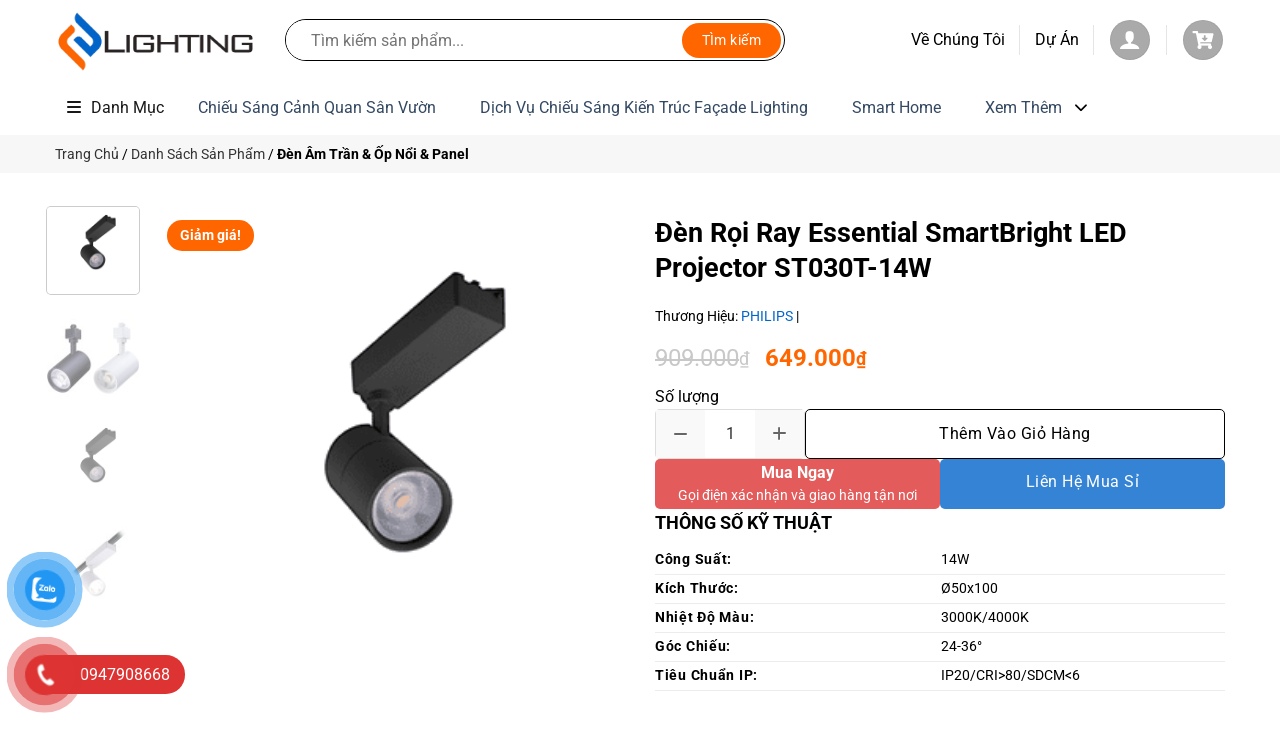

--- FILE ---
content_type: text/html; charset=UTF-8
request_url: https://elighting-vietnam.com/san-pham/den-roi-ray-essential-smartbright-led-projector-st030t-14w/
body_size: 46184
content:
<!DOCTYPE html>
<html lang="vi" class="loading-site no-js">
<head>
	<meta charset="UTF-8" />
	<link rel="profile" href="http://gmpg.org/xfn/11" />
	<link rel="pingback" href="https://elighting-vietnam.com/xmlrpc.php" />

	<script>(function(html){html.className = html.className.replace(/\bno-js\b/,'js')})(document.documentElement);</script>
<meta name='robots' content='index, follow, max-image-preview:large, max-snippet:-1, max-video-preview:-1' />
<meta name="viewport" content="width=device-width, initial-scale=1" />
	<!-- This site is optimized with the Yoast SEO plugin v25.8 - https://yoast.com/wordpress/plugins/seo/ -->
	<title>Đèn Rọi Ray Essential SmartBright LED Projector ST030T-14W -</title>
	<meta name="description" content="inh hoạt đáp ứng các nhu cầu đa dạng vớinhiều lựa chọn nhiệt độ màu, độ sángLinh hoạt đáp ứng các nhu cầu đa dạng với nhiều lựa chọn.." />
	<link rel="canonical" href="https://elighting-vietnam.com/san-pham/den-roi-ray-essential-smartbright-led-projector-st030t-14w/" />
	<meta property="og:locale" content="vi_VN" />
	<meta property="og:type" content="article" />
	<meta property="og:title" content="Đèn Rọi Ray Essential SmartBright LED Projector ST030T-14W -" />
	<meta property="og:description" content="inh hoạt đáp ứng các nhu cầu đa dạng vớinhiều lựa chọn nhiệt độ màu, độ sángLinh hoạt đáp ứng các nhu cầu đa dạng với nhiều lựa chọn.." />
	<meta property="og:url" content="https://elighting-vietnam.com/san-pham/den-roi-ray-essential-smartbright-led-projector-st030t-14w/" />
	<meta property="og:site_name" content="E-Lighting" />
	<meta property="article:publisher" content="https://www.facebook.com/elighting445" />
	<meta property="article:modified_time" content="2025-10-17T18:09:23+00:00" />
	<meta property="og:image" content="https://elighting-vietnam.com/wp-content/uploads/2021/05/Ess-Smartbright-Projector-ST030-4.png" />
	<meta property="og:image:width" content="300" />
	<meta property="og:image:height" content="300" />
	<meta property="og:image:type" content="image/png" />
	<meta name="twitter:card" content="summary_large_image" />
	<meta name="twitter:label1" content="Ước tính thời gian đọc" />
	<meta name="twitter:data1" content="2 phút" />
	<script type="application/ld+json" class="yoast-schema-graph">{"@context":"https://schema.org","@graph":[{"@type":"WebPage","@id":"https://elighting-vietnam.com/san-pham/den-roi-ray-essential-smartbright-led-projector-st030t-14w/","url":"https://elighting-vietnam.com/san-pham/den-roi-ray-essential-smartbright-led-projector-st030t-14w/","name":"Đèn Rọi Ray Essential SmartBright LED Projector ST030T-14W -","isPartOf":{"@id":"https://elighting-vietnam.com/#website"},"primaryImageOfPage":{"@id":"https://elighting-vietnam.com/san-pham/den-roi-ray-essential-smartbright-led-projector-st030t-14w/#primaryimage"},"image":{"@id":"https://elighting-vietnam.com/san-pham/den-roi-ray-essential-smartbright-led-projector-st030t-14w/#primaryimage"},"thumbnailUrl":"https://elighting-vietnam.com/wp-content/uploads/2021/05/Ess-Smartbright-Projector-ST030-4.png","datePublished":"2021-05-24T17:50:52+00:00","dateModified":"2025-10-17T18:09:23+00:00","description":"inh hoạt đáp ứng các nhu cầu đa dạng vớinhiều lựa chọn nhiệt độ màu, độ sángLinh hoạt đáp ứng các nhu cầu đa dạng với nhiều lựa chọn..","breadcrumb":{"@id":"https://elighting-vietnam.com/san-pham/den-roi-ray-essential-smartbright-led-projector-st030t-14w/#breadcrumb"},"inLanguage":"vi","potentialAction":[{"@type":"ReadAction","target":["https://elighting-vietnam.com/san-pham/den-roi-ray-essential-smartbright-led-projector-st030t-14w/"]}]},{"@type":"ImageObject","inLanguage":"vi","@id":"https://elighting-vietnam.com/san-pham/den-roi-ray-essential-smartbright-led-projector-st030t-14w/#primaryimage","url":"https://elighting-vietnam.com/wp-content/uploads/2021/05/Ess-Smartbright-Projector-ST030-4.png","contentUrl":"https://elighting-vietnam.com/wp-content/uploads/2021/05/Ess-Smartbright-Projector-ST030-4.png","width":300,"height":300},{"@type":"BreadcrumbList","@id":"https://elighting-vietnam.com/san-pham/den-roi-ray-essential-smartbright-led-projector-st030t-14w/#breadcrumb","itemListElement":[{"@type":"ListItem","position":1,"name":"Trang Chủ","item":"https://elighting-vietnam.com/"},{"@type":"ListItem","position":2,"name":"Danh Sách Sản Phẩm","item":"https://elighting-vietnam.com/shop/"},{"@type":"ListItem","position":3,"name":"Đèn Âm Trần &amp; Ốp Nổi &amp; Panel"}]},{"@type":"WebSite","@id":"https://elighting-vietnam.com/#website","url":"https://elighting-vietnam.com/","name":"E-Lighting","description":"Your Home Our Light","publisher":{"@id":"https://elighting-vietnam.com/#organization"},"potentialAction":[{"@type":"SearchAction","target":{"@type":"EntryPoint","urlTemplate":"https://elighting-vietnam.com/?s={search_term_string}"},"query-input":{"@type":"PropertyValueSpecification","valueRequired":true,"valueName":"search_term_string"}}],"inLanguage":"vi"},{"@type":"Organization","@id":"https://elighting-vietnam.com/#organization","name":"E-Lighting","url":"https://elighting-vietnam.com/","logo":{"@type":"ImageObject","inLanguage":"vi","@id":"https://elighting-vietnam.com/#/schema/logo/image/","url":"http://elighting-vietnam.com/wp-content/uploads/2021/05/logon.png","contentUrl":"http://elighting-vietnam.com/wp-content/uploads/2021/05/logon.png","width":250,"height":135,"caption":"E-Lighting"},"image":{"@id":"https://elighting-vietnam.com/#/schema/logo/image/"},"sameAs":["https://www.facebook.com/elighting445","https://www.linkedin.com/in/harold-dhq/"]}]}</script>
	<!-- / Yoast SEO plugin. -->


<link rel='dns-prefetch' href='//cdn.jsdelivr.net' />
<link rel='dns-prefetch' href='//cdnjs.cloudflare.com' />
<link rel='prefetch' href='https://elighting-vietnam.com/wp-content/themes/flatsome/assets/js/flatsome.js?ver=e1ad26bd5672989785e1' />
<link rel='prefetch' href='https://elighting-vietnam.com/wp-content/themes/flatsome/assets/js/chunk.slider.js?ver=3.19.15' />
<link rel='prefetch' href='https://elighting-vietnam.com/wp-content/themes/flatsome/assets/js/chunk.popups.js?ver=3.19.15' />
<link rel='prefetch' href='https://elighting-vietnam.com/wp-content/themes/flatsome/assets/js/chunk.tooltips.js?ver=3.19.15' />
<link rel='prefetch' href='https://elighting-vietnam.com/wp-content/themes/flatsome/assets/js/woocommerce.js?ver=dd6035ce106022a74757' />
<link rel="alternate" type="application/rss+xml" title="Dòng thông tin E-Lighting &raquo;" href="https://elighting-vietnam.com/feed/" />
<link rel="alternate" type="application/rss+xml" title="E-Lighting &raquo; Dòng bình luận" href="https://elighting-vietnam.com/comments/feed/" />
<link rel="alternate" type="application/rss+xml" title="E-Lighting &raquo; Đèn Rọi Ray Essential SmartBright LED Projector ST030T-14W Dòng bình luận" href="https://elighting-vietnam.com/san-pham/den-roi-ray-essential-smartbright-led-projector-st030t-14w/feed/" />
<link rel="alternate" title="oNhúng (JSON)" type="application/json+oembed" href="https://elighting-vietnam.com/wp-json/oembed/1.0/embed?url=https%3A%2F%2Felighting-vietnam.com%2Fsan-pham%2Fden-roi-ray-essential-smartbright-led-projector-st030t-14w%2F" />
<link rel="alternate" title="oNhúng (XML)" type="text/xml+oembed" href="https://elighting-vietnam.com/wp-json/oembed/1.0/embed?url=https%3A%2F%2Felighting-vietnam.com%2Fsan-pham%2Fden-roi-ray-essential-smartbright-led-projector-st030t-14w%2F&#038;format=xml" />
<style id='wp-img-auto-sizes-contain-inline-css' type='text/css'>
img:is([sizes=auto i],[sizes^="auto," i]){contain-intrinsic-size:3000px 1500px}
/*# sourceURL=wp-img-auto-sizes-contain-inline-css */
</style>

<style id='wp-emoji-styles-inline-css' type='text/css'>

	img.wp-smiley, img.emoji {
		display: inline !important;
		border: none !important;
		box-shadow: none !important;
		height: 1em !important;
		width: 1em !important;
		margin: 0 0.07em !important;
		vertical-align: -0.1em !important;
		background: none !important;
		padding: 0 !important;
	}
/*# sourceURL=wp-emoji-styles-inline-css */
</style>
<style id='wp-block-library-inline-css' type='text/css'>
:root{--wp-block-synced-color:#7a00df;--wp-block-synced-color--rgb:122,0,223;--wp-bound-block-color:var(--wp-block-synced-color);--wp-editor-canvas-background:#ddd;--wp-admin-theme-color:#007cba;--wp-admin-theme-color--rgb:0,124,186;--wp-admin-theme-color-darker-10:#006ba1;--wp-admin-theme-color-darker-10--rgb:0,107,160.5;--wp-admin-theme-color-darker-20:#005a87;--wp-admin-theme-color-darker-20--rgb:0,90,135;--wp-admin-border-width-focus:2px}@media (min-resolution:192dpi){:root{--wp-admin-border-width-focus:1.5px}}.wp-element-button{cursor:pointer}:root .has-very-light-gray-background-color{background-color:#eee}:root .has-very-dark-gray-background-color{background-color:#313131}:root .has-very-light-gray-color{color:#eee}:root .has-very-dark-gray-color{color:#313131}:root .has-vivid-green-cyan-to-vivid-cyan-blue-gradient-background{background:linear-gradient(135deg,#00d084,#0693e3)}:root .has-purple-crush-gradient-background{background:linear-gradient(135deg,#34e2e4,#4721fb 50%,#ab1dfe)}:root .has-hazy-dawn-gradient-background{background:linear-gradient(135deg,#faaca8,#dad0ec)}:root .has-subdued-olive-gradient-background{background:linear-gradient(135deg,#fafae1,#67a671)}:root .has-atomic-cream-gradient-background{background:linear-gradient(135deg,#fdd79a,#004a59)}:root .has-nightshade-gradient-background{background:linear-gradient(135deg,#330968,#31cdcf)}:root .has-midnight-gradient-background{background:linear-gradient(135deg,#020381,#2874fc)}:root{--wp--preset--font-size--normal:16px;--wp--preset--font-size--huge:42px}.has-regular-font-size{font-size:1em}.has-larger-font-size{font-size:2.625em}.has-normal-font-size{font-size:var(--wp--preset--font-size--normal)}.has-huge-font-size{font-size:var(--wp--preset--font-size--huge)}.has-text-align-center{text-align:center}.has-text-align-left{text-align:left}.has-text-align-right{text-align:right}.has-fit-text{white-space:nowrap!important}#end-resizable-editor-section{display:none}.aligncenter{clear:both}.items-justified-left{justify-content:flex-start}.items-justified-center{justify-content:center}.items-justified-right{justify-content:flex-end}.items-justified-space-between{justify-content:space-between}.screen-reader-text{border:0;clip-path:inset(50%);height:1px;margin:-1px;overflow:hidden;padding:0;position:absolute;width:1px;word-wrap:normal!important}.screen-reader-text:focus{background-color:#ddd;clip-path:none;color:#444;display:block;font-size:1em;height:auto;left:5px;line-height:normal;padding:15px 23px 14px;text-decoration:none;top:5px;width:auto;z-index:100000}html :where(.has-border-color){border-style:solid}html :where([style*=border-top-color]){border-top-style:solid}html :where([style*=border-right-color]){border-right-style:solid}html :where([style*=border-bottom-color]){border-bottom-style:solid}html :where([style*=border-left-color]){border-left-style:solid}html :where([style*=border-width]){border-style:solid}html :where([style*=border-top-width]){border-top-style:solid}html :where([style*=border-right-width]){border-right-style:solid}html :where([style*=border-bottom-width]){border-bottom-style:solid}html :where([style*=border-left-width]){border-left-style:solid}html :where(img[class*=wp-image-]){height:auto;max-width:100%}:where(figure){margin:0 0 1em}html :where(.is-position-sticky){--wp-admin--admin-bar--position-offset:var(--wp-admin--admin-bar--height,0px)}@media screen and (max-width:600px){html :where(.is-position-sticky){--wp-admin--admin-bar--position-offset:0px}}

/*# sourceURL=wp-block-library-inline-css */
</style><link rel='stylesheet' id='wc-blocks-style-css' href='https://elighting-vietnam.com/wp-content/plugins/woocommerce/assets/client/blocks/wc-blocks.css?ver=wc-10.1.3' type='text/css' media='all' />
<style id='global-styles-inline-css' type='text/css'>
:root{--wp--preset--aspect-ratio--square: 1;--wp--preset--aspect-ratio--4-3: 4/3;--wp--preset--aspect-ratio--3-4: 3/4;--wp--preset--aspect-ratio--3-2: 3/2;--wp--preset--aspect-ratio--2-3: 2/3;--wp--preset--aspect-ratio--16-9: 16/9;--wp--preset--aspect-ratio--9-16: 9/16;--wp--preset--color--black: #000000;--wp--preset--color--cyan-bluish-gray: #abb8c3;--wp--preset--color--white: #ffffff;--wp--preset--color--pale-pink: #f78da7;--wp--preset--color--vivid-red: #cf2e2e;--wp--preset--color--luminous-vivid-orange: #ff6900;--wp--preset--color--luminous-vivid-amber: #fcb900;--wp--preset--color--light-green-cyan: #7bdcb5;--wp--preset--color--vivid-green-cyan: #00d084;--wp--preset--color--pale-cyan-blue: #8ed1fc;--wp--preset--color--vivid-cyan-blue: #0693e3;--wp--preset--color--vivid-purple: #9b51e0;--wp--preset--color--primary: #0265ca;--wp--preset--color--secondary: #ff6600;--wp--preset--color--success: #61ce70;--wp--preset--color--alert: #b20000;--wp--preset--gradient--vivid-cyan-blue-to-vivid-purple: linear-gradient(135deg,rgb(6,147,227) 0%,rgb(155,81,224) 100%);--wp--preset--gradient--light-green-cyan-to-vivid-green-cyan: linear-gradient(135deg,rgb(122,220,180) 0%,rgb(0,208,130) 100%);--wp--preset--gradient--luminous-vivid-amber-to-luminous-vivid-orange: linear-gradient(135deg,rgb(252,185,0) 0%,rgb(255,105,0) 100%);--wp--preset--gradient--luminous-vivid-orange-to-vivid-red: linear-gradient(135deg,rgb(255,105,0) 0%,rgb(207,46,46) 100%);--wp--preset--gradient--very-light-gray-to-cyan-bluish-gray: linear-gradient(135deg,rgb(238,238,238) 0%,rgb(169,184,195) 100%);--wp--preset--gradient--cool-to-warm-spectrum: linear-gradient(135deg,rgb(74,234,220) 0%,rgb(151,120,209) 20%,rgb(207,42,186) 40%,rgb(238,44,130) 60%,rgb(251,105,98) 80%,rgb(254,248,76) 100%);--wp--preset--gradient--blush-light-purple: linear-gradient(135deg,rgb(255,206,236) 0%,rgb(152,150,240) 100%);--wp--preset--gradient--blush-bordeaux: linear-gradient(135deg,rgb(254,205,165) 0%,rgb(254,45,45) 50%,rgb(107,0,62) 100%);--wp--preset--gradient--luminous-dusk: linear-gradient(135deg,rgb(255,203,112) 0%,rgb(199,81,192) 50%,rgb(65,88,208) 100%);--wp--preset--gradient--pale-ocean: linear-gradient(135deg,rgb(255,245,203) 0%,rgb(182,227,212) 50%,rgb(51,167,181) 100%);--wp--preset--gradient--electric-grass: linear-gradient(135deg,rgb(202,248,128) 0%,rgb(113,206,126) 100%);--wp--preset--gradient--midnight: linear-gradient(135deg,rgb(2,3,129) 0%,rgb(40,116,252) 100%);--wp--preset--font-size--small: 13px;--wp--preset--font-size--medium: 20px;--wp--preset--font-size--large: 36px;--wp--preset--font-size--x-large: 42px;--wp--preset--spacing--20: 0.44rem;--wp--preset--spacing--30: 0.67rem;--wp--preset--spacing--40: 1rem;--wp--preset--spacing--50: 1.5rem;--wp--preset--spacing--60: 2.25rem;--wp--preset--spacing--70: 3.38rem;--wp--preset--spacing--80: 5.06rem;--wp--preset--shadow--natural: 6px 6px 9px rgba(0, 0, 0, 0.2);--wp--preset--shadow--deep: 12px 12px 50px rgba(0, 0, 0, 0.4);--wp--preset--shadow--sharp: 6px 6px 0px rgba(0, 0, 0, 0.2);--wp--preset--shadow--outlined: 6px 6px 0px -3px rgb(255, 255, 255), 6px 6px rgb(0, 0, 0);--wp--preset--shadow--crisp: 6px 6px 0px rgb(0, 0, 0);}:where(body) { margin: 0; }.wp-site-blocks > .alignleft { float: left; margin-right: 2em; }.wp-site-blocks > .alignright { float: right; margin-left: 2em; }.wp-site-blocks > .aligncenter { justify-content: center; margin-left: auto; margin-right: auto; }:where(.is-layout-flex){gap: 0.5em;}:where(.is-layout-grid){gap: 0.5em;}.is-layout-flow > .alignleft{float: left;margin-inline-start: 0;margin-inline-end: 2em;}.is-layout-flow > .alignright{float: right;margin-inline-start: 2em;margin-inline-end: 0;}.is-layout-flow > .aligncenter{margin-left: auto !important;margin-right: auto !important;}.is-layout-constrained > .alignleft{float: left;margin-inline-start: 0;margin-inline-end: 2em;}.is-layout-constrained > .alignright{float: right;margin-inline-start: 2em;margin-inline-end: 0;}.is-layout-constrained > .aligncenter{margin-left: auto !important;margin-right: auto !important;}.is-layout-constrained > :where(:not(.alignleft):not(.alignright):not(.alignfull)){margin-left: auto !important;margin-right: auto !important;}body .is-layout-flex{display: flex;}.is-layout-flex{flex-wrap: wrap;align-items: center;}.is-layout-flex > :is(*, div){margin: 0;}body .is-layout-grid{display: grid;}.is-layout-grid > :is(*, div){margin: 0;}body{padding-top: 0px;padding-right: 0px;padding-bottom: 0px;padding-left: 0px;}a:where(:not(.wp-element-button)){text-decoration: none;}:root :where(.wp-element-button, .wp-block-button__link){background-color: #32373c;border-width: 0;color: #fff;font-family: inherit;font-size: inherit;font-style: inherit;font-weight: inherit;letter-spacing: inherit;line-height: inherit;padding-top: calc(0.667em + 2px);padding-right: calc(1.333em + 2px);padding-bottom: calc(0.667em + 2px);padding-left: calc(1.333em + 2px);text-decoration: none;text-transform: inherit;}.has-black-color{color: var(--wp--preset--color--black) !important;}.has-cyan-bluish-gray-color{color: var(--wp--preset--color--cyan-bluish-gray) !important;}.has-white-color{color: var(--wp--preset--color--white) !important;}.has-pale-pink-color{color: var(--wp--preset--color--pale-pink) !important;}.has-vivid-red-color{color: var(--wp--preset--color--vivid-red) !important;}.has-luminous-vivid-orange-color{color: var(--wp--preset--color--luminous-vivid-orange) !important;}.has-luminous-vivid-amber-color{color: var(--wp--preset--color--luminous-vivid-amber) !important;}.has-light-green-cyan-color{color: var(--wp--preset--color--light-green-cyan) !important;}.has-vivid-green-cyan-color{color: var(--wp--preset--color--vivid-green-cyan) !important;}.has-pale-cyan-blue-color{color: var(--wp--preset--color--pale-cyan-blue) !important;}.has-vivid-cyan-blue-color{color: var(--wp--preset--color--vivid-cyan-blue) !important;}.has-vivid-purple-color{color: var(--wp--preset--color--vivid-purple) !important;}.has-primary-color{color: var(--wp--preset--color--primary) !important;}.has-secondary-color{color: var(--wp--preset--color--secondary) !important;}.has-success-color{color: var(--wp--preset--color--success) !important;}.has-alert-color{color: var(--wp--preset--color--alert) !important;}.has-black-background-color{background-color: var(--wp--preset--color--black) !important;}.has-cyan-bluish-gray-background-color{background-color: var(--wp--preset--color--cyan-bluish-gray) !important;}.has-white-background-color{background-color: var(--wp--preset--color--white) !important;}.has-pale-pink-background-color{background-color: var(--wp--preset--color--pale-pink) !important;}.has-vivid-red-background-color{background-color: var(--wp--preset--color--vivid-red) !important;}.has-luminous-vivid-orange-background-color{background-color: var(--wp--preset--color--luminous-vivid-orange) !important;}.has-luminous-vivid-amber-background-color{background-color: var(--wp--preset--color--luminous-vivid-amber) !important;}.has-light-green-cyan-background-color{background-color: var(--wp--preset--color--light-green-cyan) !important;}.has-vivid-green-cyan-background-color{background-color: var(--wp--preset--color--vivid-green-cyan) !important;}.has-pale-cyan-blue-background-color{background-color: var(--wp--preset--color--pale-cyan-blue) !important;}.has-vivid-cyan-blue-background-color{background-color: var(--wp--preset--color--vivid-cyan-blue) !important;}.has-vivid-purple-background-color{background-color: var(--wp--preset--color--vivid-purple) !important;}.has-primary-background-color{background-color: var(--wp--preset--color--primary) !important;}.has-secondary-background-color{background-color: var(--wp--preset--color--secondary) !important;}.has-success-background-color{background-color: var(--wp--preset--color--success) !important;}.has-alert-background-color{background-color: var(--wp--preset--color--alert) !important;}.has-black-border-color{border-color: var(--wp--preset--color--black) !important;}.has-cyan-bluish-gray-border-color{border-color: var(--wp--preset--color--cyan-bluish-gray) !important;}.has-white-border-color{border-color: var(--wp--preset--color--white) !important;}.has-pale-pink-border-color{border-color: var(--wp--preset--color--pale-pink) !important;}.has-vivid-red-border-color{border-color: var(--wp--preset--color--vivid-red) !important;}.has-luminous-vivid-orange-border-color{border-color: var(--wp--preset--color--luminous-vivid-orange) !important;}.has-luminous-vivid-amber-border-color{border-color: var(--wp--preset--color--luminous-vivid-amber) !important;}.has-light-green-cyan-border-color{border-color: var(--wp--preset--color--light-green-cyan) !important;}.has-vivid-green-cyan-border-color{border-color: var(--wp--preset--color--vivid-green-cyan) !important;}.has-pale-cyan-blue-border-color{border-color: var(--wp--preset--color--pale-cyan-blue) !important;}.has-vivid-cyan-blue-border-color{border-color: var(--wp--preset--color--vivid-cyan-blue) !important;}.has-vivid-purple-border-color{border-color: var(--wp--preset--color--vivid-purple) !important;}.has-primary-border-color{border-color: var(--wp--preset--color--primary) !important;}.has-secondary-border-color{border-color: var(--wp--preset--color--secondary) !important;}.has-success-border-color{border-color: var(--wp--preset--color--success) !important;}.has-alert-border-color{border-color: var(--wp--preset--color--alert) !important;}.has-vivid-cyan-blue-to-vivid-purple-gradient-background{background: var(--wp--preset--gradient--vivid-cyan-blue-to-vivid-purple) !important;}.has-light-green-cyan-to-vivid-green-cyan-gradient-background{background: var(--wp--preset--gradient--light-green-cyan-to-vivid-green-cyan) !important;}.has-luminous-vivid-amber-to-luminous-vivid-orange-gradient-background{background: var(--wp--preset--gradient--luminous-vivid-amber-to-luminous-vivid-orange) !important;}.has-luminous-vivid-orange-to-vivid-red-gradient-background{background: var(--wp--preset--gradient--luminous-vivid-orange-to-vivid-red) !important;}.has-very-light-gray-to-cyan-bluish-gray-gradient-background{background: var(--wp--preset--gradient--very-light-gray-to-cyan-bluish-gray) !important;}.has-cool-to-warm-spectrum-gradient-background{background: var(--wp--preset--gradient--cool-to-warm-spectrum) !important;}.has-blush-light-purple-gradient-background{background: var(--wp--preset--gradient--blush-light-purple) !important;}.has-blush-bordeaux-gradient-background{background: var(--wp--preset--gradient--blush-bordeaux) !important;}.has-luminous-dusk-gradient-background{background: var(--wp--preset--gradient--luminous-dusk) !important;}.has-pale-ocean-gradient-background{background: var(--wp--preset--gradient--pale-ocean) !important;}.has-electric-grass-gradient-background{background: var(--wp--preset--gradient--electric-grass) !important;}.has-midnight-gradient-background{background: var(--wp--preset--gradient--midnight) !important;}.has-small-font-size{font-size: var(--wp--preset--font-size--small) !important;}.has-medium-font-size{font-size: var(--wp--preset--font-size--medium) !important;}.has-large-font-size{font-size: var(--wp--preset--font-size--large) !important;}.has-x-large-font-size{font-size: var(--wp--preset--font-size--x-large) !important;}
/*# sourceURL=global-styles-inline-css */
</style>

<link rel='stylesheet' id='contact-form-7-css' href='https://elighting-vietnam.com/wp-content/plugins/contact-form-7/includes/css/styles.css?ver=6.1.1' type='text/css' media='all' />
<link rel='stylesheet' id='hmc-search-style-css' href='https://elighting-vietnam.com/wp-content/plugins/hmc-search/assets/css/style.css?ver=1757005511' type='text/css' media='all' />
<link rel='stylesheet' id='photoswipe-css' href='https://elighting-vietnam.com/wp-content/plugins/woocommerce/assets/css/photoswipe/photoswipe.min.css?ver=10.1.3' type='text/css' media='all' />
<link rel='stylesheet' id='photoswipe-default-skin-css' href='https://elighting-vietnam.com/wp-content/plugins/woocommerce/assets/css/photoswipe/default-skin/default-skin.min.css?ver=10.1.3' type='text/css' media='all' />
<style id='woocommerce-inline-inline-css' type='text/css'>
.woocommerce form .form-row .required { visibility: visible; }
/*# sourceURL=woocommerce-inline-inline-css */
</style>
<link rel='stylesheet' id='pzf-style-css' href='https://elighting-vietnam.com/wp-content/plugins/button-contact-vr/legacy/css/style.css?ver=1' type='text/css' media='all' />
<link rel='stylesheet' id='woo-variation-swatches-css' href='https://elighting-vietnam.com/wp-content/plugins/woo-variation-swatches/assets/css/frontend.min.css?ver=1754832028' type='text/css' media='all' />
<style id='woo-variation-swatches-inline-css' type='text/css'>
:root {
--wvs-tick:url("data:image/svg+xml;utf8,%3Csvg filter='drop-shadow(0px 0px 2px rgb(0 0 0 / .8))' xmlns='http://www.w3.org/2000/svg'  viewBox='0 0 30 30'%3E%3Cpath fill='none' stroke='%23ffffff' stroke-linecap='round' stroke-linejoin='round' stroke-width='4' d='M4 16L11 23 27 7'/%3E%3C/svg%3E");

--wvs-cross:url("data:image/svg+xml;utf8,%3Csvg filter='drop-shadow(0px 0px 5px rgb(255 255 255 / .6))' xmlns='http://www.w3.org/2000/svg' width='72px' height='72px' viewBox='0 0 24 24'%3E%3Cpath fill='none' stroke='%23ff0000' stroke-linecap='round' stroke-width='0.6' d='M5 5L19 19M19 5L5 19'/%3E%3C/svg%3E");
--wvs-single-product-item-width:30px;
--wvs-single-product-item-height:30px;
--wvs-single-product-item-font-size:16px}
/*# sourceURL=woo-variation-swatches-inline-css */
</style>
<link rel='stylesheet' id='brands-styles-css' href='https://elighting-vietnam.com/wp-content/plugins/woocommerce/assets/css/brands.css?ver=10.1.3' type='text/css' media='all' />
<link rel='stylesheet' id='bootstrap-css-css' href='https://cdn.jsdelivr.net/npm/bootstrap@5.3.3/dist/css/bootstrap.min.css?ver=5.3.3' type='text/css' media='all' />
<link rel='stylesheet' id='font-awesome-cdn-css' href='https://cdnjs.cloudflare.com/ajax/libs/font-awesome/6.5.1/css/all.min.css?ver=6.5.1' type='text/css' media='all' />
<link rel='stylesheet' id='flatsome-main-css' href='https://elighting-vietnam.com/wp-content/themes/flatsome/assets/css/flatsome.css?ver=3.19.15' type='text/css' media='all' />
<style id='flatsome-main-inline-css' type='text/css'>
@font-face {
				font-family: "fl-icons";
				font-display: block;
				src: url(https://elighting-vietnam.com/wp-content/themes/flatsome/assets/css/icons/fl-icons.eot?v=3.19.15);
				src:
					url(https://elighting-vietnam.com/wp-content/themes/flatsome/assets/css/icons/fl-icons.eot#iefix?v=3.19.15) format("embedded-opentype"),
					url(https://elighting-vietnam.com/wp-content/themes/flatsome/assets/css/icons/fl-icons.woff2?v=3.19.15) format("woff2"),
					url(https://elighting-vietnam.com/wp-content/themes/flatsome/assets/css/icons/fl-icons.ttf?v=3.19.15) format("truetype"),
					url(https://elighting-vietnam.com/wp-content/themes/flatsome/assets/css/icons/fl-icons.woff?v=3.19.15) format("woff"),
					url(https://elighting-vietnam.com/wp-content/themes/flatsome/assets/css/icons/fl-icons.svg?v=3.19.15#fl-icons) format("svg");
			}
/*# sourceURL=flatsome-main-inline-css */
</style>
<link rel='stylesheet' id='flatsome-shop-css' href='https://elighting-vietnam.com/wp-content/themes/flatsome/assets/css/flatsome-shop.css?ver=3.19.15' type='text/css' media='all' />
<link rel='stylesheet' id='flatsome-style-css' href='https://elighting-vietnam.com/wp-content/themes/flatsome-child/style.css?ver=3.19.15' type='text/css' media='all' />
<link rel='stylesheet' id='devvn-quickbuy-style-css' href='https://elighting-vietnam.com/wp-content/plugins/devvn-quick-buy/css/devvn-quick-buy.css?ver=2.6.1' type='text/css' media='all' />
<style id='devvn-quickbuy-style-inline-css' type='text/css'>
a.devvn_buy_now_style{
                        max-width: 350px !important;
                    }
/*# sourceURL=devvn-quickbuy-style-inline-css */
</style>
<script type="text/template" id="tmpl-variation-template">
	<div class="woocommerce-variation-description">{{{ data.variation.variation_description }}}</div>
	<div class="woocommerce-variation-price">{{{ data.variation.price_html }}}</div>
	<div class="woocommerce-variation-availability">{{{ data.variation.availability_html }}}</div>
</script>
<script type="text/template" id="tmpl-unavailable-variation-template">
	<p role="alert">Rất tiếc, sản phẩm này hiện không tồn tại. Hãy chọn một phương thức kết hợp khác.</p>
</script>
<script type="text/javascript" src="https://elighting-vietnam.com/wp-includes/js/jquery/jquery.min.js?ver=3.7.1" id="jquery-core-js"></script>
<script type="text/javascript" src="https://elighting-vietnam.com/wp-includes/js/jquery/jquery-migrate.min.js?ver=3.4.1" id="jquery-migrate-js"></script>
<script type="text/javascript" src="https://elighting-vietnam.com/wp-content/plugins/woocommerce/assets/js/jquery-blockui/jquery.blockUI.min.js?ver=2.7.0-wc.10.1.3" id="jquery-blockui-js" data-wp-strategy="defer"></script>
<script type="text/javascript" id="wc-add-to-cart-js-extra">
/* <![CDATA[ */
var wc_add_to_cart_params = {"ajax_url":"/wp-admin/admin-ajax.php","wc_ajax_url":"/?wc-ajax=%%endpoint%%","i18n_view_cart":"Xem gi\u1ecf h\u00e0ng","cart_url":"https://elighting-vietnam.com/cart/","is_cart":"","cart_redirect_after_add":"no"};
//# sourceURL=wc-add-to-cart-js-extra
/* ]]> */
</script>
<script type="text/javascript" src="https://elighting-vietnam.com/wp-content/plugins/woocommerce/assets/js/frontend/add-to-cart.min.js?ver=10.1.3" id="wc-add-to-cart-js" defer="defer" data-wp-strategy="defer"></script>
<script type="text/javascript" src="https://elighting-vietnam.com/wp-content/plugins/woocommerce/assets/js/photoswipe/photoswipe.min.js?ver=4.1.1-wc.10.1.3" id="photoswipe-js" defer="defer" data-wp-strategy="defer"></script>
<script type="text/javascript" src="https://elighting-vietnam.com/wp-content/plugins/woocommerce/assets/js/photoswipe/photoswipe-ui-default.min.js?ver=4.1.1-wc.10.1.3" id="photoswipe-ui-default-js" defer="defer" data-wp-strategy="defer"></script>
<script type="text/javascript" id="wc-single-product-js-extra">
/* <![CDATA[ */
var wc_single_product_params = {"i18n_required_rating_text":"Vui l\u00f2ng ch\u1ecdn m\u1ed9t m\u1ee9c \u0111\u00e1nh gi\u00e1","i18n_rating_options":["1 tr\u00ean 5 sao","2 tr\u00ean 5 sao","3 tr\u00ean 5 sao","4 tr\u00ean 5 sao","5 tr\u00ean 5 sao"],"i18n_product_gallery_trigger_text":"Xem th\u01b0 vi\u1ec7n \u1ea3nh to\u00e0n m\u00e0n h\u00ecnh","review_rating_required":"yes","flexslider":{"rtl":false,"animation":"slide","smoothHeight":true,"directionNav":false,"controlNav":"thumbnails","slideshow":false,"animationSpeed":500,"animationLoop":false,"allowOneSlide":false},"zoom_enabled":"","zoom_options":[],"photoswipe_enabled":"1","photoswipe_options":{"shareEl":false,"closeOnScroll":false,"history":false,"hideAnimationDuration":0,"showAnimationDuration":0},"flexslider_enabled":""};
//# sourceURL=wc-single-product-js-extra
/* ]]> */
</script>
<script type="text/javascript" src="https://elighting-vietnam.com/wp-content/plugins/woocommerce/assets/js/frontend/single-product.min.js?ver=10.1.3" id="wc-single-product-js" defer="defer" data-wp-strategy="defer"></script>
<script type="text/javascript" src="https://elighting-vietnam.com/wp-content/plugins/woocommerce/assets/js/js-cookie/js.cookie.min.js?ver=2.1.4-wc.10.1.3" id="js-cookie-js" data-wp-strategy="defer"></script>
<script type="text/javascript" src="https://elighting-vietnam.com/wp-includes/js/underscore.min.js?ver=1.13.7" id="underscore-js"></script>
<script type="text/javascript" id="wp-util-js-extra">
/* <![CDATA[ */
var _wpUtilSettings = {"ajax":{"url":"/wp-admin/admin-ajax.php"}};
//# sourceURL=wp-util-js-extra
/* ]]> */
</script>
<script type="text/javascript" src="https://elighting-vietnam.com/wp-includes/js/wp-util.min.js?ver=6.9" id="wp-util-js"></script>
<link rel="https://api.w.org/" href="https://elighting-vietnam.com/wp-json/" /><link rel="alternate" title="JSON" type="application/json" href="https://elighting-vietnam.com/wp-json/wp/v2/product/1489" /><link rel="EditURI" type="application/rsd+xml" title="RSD" href="https://elighting-vietnam.com/xmlrpc.php?rsd" />
<meta name="generator" content="WordPress 6.9" />
<meta name="generator" content="WooCommerce 10.1.3" />
<link rel='shortlink' href='https://elighting-vietnam.com/?p=1489' />
<meta name="google-site-verification" content="yFjJyQHUxZ77FzNs7P_kzhiwhFNnNjMSlbQOnzm0s1s" />	<noscript><style>.woocommerce-product-gallery{ opacity: 1 !important; }</style></noscript>
	<link rel="icon" href="https://elighting-vietnam.com/wp-content/uploads/2021/05/cropped-logo-elighting-32x32.png" sizes="32x32" />
<link rel="icon" href="https://elighting-vietnam.com/wp-content/uploads/2021/05/cropped-logo-elighting-192x192.png" sizes="192x192" />
<link rel="apple-touch-icon" href="https://elighting-vietnam.com/wp-content/uploads/2021/05/cropped-logo-elighting-180x180.png" />
<meta name="msapplication-TileImage" content="https://elighting-vietnam.com/wp-content/uploads/2021/05/cropped-logo-elighting-270x270.png" />
<style id="custom-css" type="text/css">:root {--primary-color: #0265ca;--fs-color-primary: #0265ca;--fs-color-secondary: #ff6600;--fs-color-success: #61ce70;--fs-color-alert: #b20000;--fs-experimental-link-color: #334862;--fs-experimental-link-color-hover: #0265ca;}.tooltipster-base {--tooltip-color: #fff;--tooltip-bg-color: #000;}.off-canvas-right .mfp-content, .off-canvas-left .mfp-content {--drawer-width: 300px;}.off-canvas .mfp-content.off-canvas-cart {--drawer-width: 360px;}.container-width, .full-width .ubermenu-nav, .container, .row{max-width: 1200px}.row.row-collapse{max-width: 1170px}.row.row-small{max-width: 1192.5px}.row.row-large{max-width: 1230px}.header-main{height: 80px}#logo img{max-height: 80px}#logo{width:200px;}.header-bottom{min-height: 55px}.header-top{min-height: 32px}.transparent .header-main{height: 80px}.transparent #logo img{max-height: 80px}.has-transparent + .page-title:first-of-type,.has-transparent + #main > .page-title,.has-transparent + #main > div > .page-title,.has-transparent + #main .page-header-wrapper:first-of-type .page-title{padding-top: 130px;}.header.show-on-scroll,.stuck .header-main{height:70px!important}.stuck #logo img{max-height: 70px!important}.header-bg-color {background-color: #ffffff}.header-bottom {background-color: #ffffff}.top-bar-nav > li > a{line-height: 16px }.header-main .nav > li > a{line-height: 16px }.stuck .header-main .nav > li > a{line-height: 50px }.header-bottom-nav > li > a{line-height: 16px }@media (max-width: 549px) {.header-main{height: 70px}#logo img{max-height: 70px}}.header-top{background-color:#f2f2f2!important;}body{color: #000000}h1,h2,h3,h4,h5,h6,.heading-font{color: #000000;}@media screen and (max-width: 549px){body{font-size: 100%;}}body{font-family: Roboto, sans-serif;}body {font-weight: 400;font-style: normal;}.nav > li > a {font-family: Roboto, sans-serif;}.mobile-sidebar-levels-2 .nav > li > ul > li > a {font-family: Roboto, sans-serif;}.nav > li > a,.mobile-sidebar-levels-2 .nav > li > ul > li > a {font-weight: 700;font-style: normal;}h1,h2,h3,h4,h5,h6,.heading-font, .off-canvas-center .nav-sidebar.nav-vertical > li > a{font-family: Roboto, sans-serif;}h1,h2,h3,h4,h5,h6,.heading-font,.banner h1,.banner h2 {font-weight: 700;font-style: normal;}.alt-font{font-family: Roboto, sans-serif;}.alt-font {font-weight: 400!important;font-style: normal!important;}.breadcrumbs{text-transform: none;}button,.button{text-transform: none;}.header:not(.transparent) .top-bar-nav > li > a {color: #000000;}.header:not(.transparent) .top-bar-nav.nav > li > a:hover,.header:not(.transparent) .top-bar-nav.nav > li.active > a,.header:not(.transparent) .top-bar-nav.nav > li.current > a,.header:not(.transparent) .top-bar-nav.nav > li > a.active,.header:not(.transparent) .top-bar-nav.nav > li > a.current{color: #000000;}.top-bar-nav.nav-line-bottom > li > a:before,.top-bar-nav.nav-line-grow > li > a:before,.top-bar-nav.nav-line > li > a:before,.top-bar-nav.nav-box > li > a:hover,.top-bar-nav.nav-box > li.active > a,.top-bar-nav.nav-pills > li > a:hover,.top-bar-nav.nav-pills > li.active > a{color:#FFF!important;background-color: #000000;}.header:not(.transparent) .header-nav-main.nav > li > a {color: #000000;}.header:not(.transparent) .header-nav-main.nav > li > a:hover,.header:not(.transparent) .header-nav-main.nav > li.active > a,.header:not(.transparent) .header-nav-main.nav > li.current > a,.header:not(.transparent) .header-nav-main.nav > li > a.active,.header:not(.transparent) .header-nav-main.nav > li > a.current{color: #0265ca;}.header-nav-main.nav-line-bottom > li > a:before,.header-nav-main.nav-line-grow > li > a:before,.header-nav-main.nav-line > li > a:before,.header-nav-main.nav-box > li > a:hover,.header-nav-main.nav-box > li.active > a,.header-nav-main.nav-pills > li > a:hover,.header-nav-main.nav-pills > li.active > a{color:#FFF!important;background-color: #0265ca;}.has-equal-box-heights .box-image {padding-top: 100%;}.price del, .product_list_widget del, del .woocommerce-Price-amount { color: #c9c8c8; }ins .woocommerce-Price-amount { color: #ff6600; }.shop-page-title.featured-title .title-bg{ background-image: url(https://elighting-vietnam.com/wp-content/uploads/2021/05/Ess-Smartbright-Projector-ST030-4.png)!important;}@media screen and (min-width: 550px){.products .box-vertical .box-image{min-width: 247px!important;width: 247px!important;}}.absolute-footer, html{background-color: #ffffff}.page-title-small + main .product-container > .row{padding-top:0;}.nav-vertical-fly-out > li + li {border-top-width: 1px; border-top-style: solid;}/* Custom CSS */.follow-icon-hmc{list-style: none;display: flex;gap: 20px;margin-top: 20px}.sc-banner img{border-radius:0 !important;}.follow-icon-hmc li{margin-left:0 !important;}.header-nav-main.nav-right > li > a{font-weight: 300;font-size: 16px;text-transform: capitalize;padding:0;}.flex-left .header-nav-main1{justify-content: flex-end;margin-right: 50px;gap: 20px;}.header-nav-main li:not(.current-menu-item) a{font-weight: 400 !important;} .header-inner .flex-left{margin-right: 40px;}#header.transparent .header-nav-main > li > a{color: #fff !important;}#header.transparent .hmc-search-form{background: #fff;}#header.transparent .mega-menu-title,#header.transparent .responsive-menu > .menu-item > a{color: #fff ;}#header.transparent .responsive-menu > .menu-item:hover {background: transparent;}#header.transparent .responsive-menu > .menu-item:hover > a{color: var(--fs-color-secondary);}/* #header .stuck .header-nav-main > li > a{color: #000 !important;} */ .header-button a{width: 40px;height: 40px;line-height: 36px;background: #aaa;}.header-button a .icon-user{font-size: 22px;}#header.transparent .header-button a{background: rgba(255, 255, 255, 0.15);backdrop-filter: blur(1px);}.home .page-breadcrumb {display: none;}.hidden-2 {display: -webkit-box;-webkit-line-clamp: 2; /* số dòng muốn hiển thị */-webkit-box-orient: vertical;overflow: hidden;text-overflow: ellipsis;}.truncate-1 {white-space: nowrap;overflow: hidden;text-overflow: ellipsis;}.truncate-2{display: -webkit-box;-webkit-line-clamp: 2; /* Giới hạn 2 dòng */-webkit-box-orient: vertical;overflow: hidden;}.truncate-3{display: -webkit-box;-webkit-line-clamp: 3; /* Giới hạn 2 dòng */-webkit-box-orient: vertical;overflow: hidden;}.devvn-popup-quickbuy .mua-si{display: none !important;}.woocommerce-mini-cart__buttons .wc-forward{border-radius: 5px;background: #fff;color: #000;border: 1px solid #000;box-shadow: none !important;font-weight: 500;}.woocommerce-mini-cart__buttons .checkout.wc-forward{background: var(--fs-color-primary);color: #fff;border-color:var(--fs-color-primary);}.woocommerce-mini-cart__buttons .checkout.wc-forward:hover{background: #fff;color:var(--fs-color-primary);}.woocommerce-mini-cart__buttons .wc-forward:hover{background: #000;color: #fff;}.sc_banner,.sc_banner .slider-wrapper,.sc_banner .slider-wrapper img{height: 550px !important;overflow: hidden;}.sc_banner .slider-wrapper img{object-fit: cover;animation: zoom_long 10s infinite;}@keyframes zoom_long{0%{transform: scale(1);}100%{transform: scale(1.2);}}.sc_banner-text{position: absolute;left: 50%;transform: translate(-50%,calc(-100% - 100px));}.box-blog-post .is-divider{display: none;}.blog_home{height: 100%;}.blog_home .post-item .col-inner{background:#99B9E2;height: 100%;}.blog_home .box-text a{font-weight: 500;margin-bottom: 15px;}.blog_home .box-text a{display: -webkit-box;-webkit-line-clamp: 2; /* Giới hạn 2 dòng */-webkit-box-orient: vertical;overflow: hidden;text-overflow: ellipsis;}.btn-16{font-size: 16px;}.sc_title{color: var(--fs-color-primary);font-size: 30px;font-weight: 500;margin-bottom:0;}.row_giaiphap > .col{border: 1px solid #000;padding: 10px 0 !important;border-right-width:0;}.row_giaiphap > .col:last-child{border-right-width: 1px;}.row_giaiphap a{color: #494949 !important;font-size:1.1rem;font-weight: 500;}.row_giaiphap a span{text-decoration: underline;}.product_home .product-title a{display: -webkit-box;-webkit-line-clamp: 2; /* Giới hạn 2 dòng */-webkit-box-orient: vertical;overflow: hidden;text-overflow: ellipsis;color: #000;font-size: 17px;font-weight: 600;text-align: center;}.product_home .product-small{padding-bottom: 0 !important;}.benefit{list-style: none;display: flex;align-items: center;justify-content: space-evenly;margin-bottom:0;}.benefit li{color: #004C6C;font-weight: 500;font-size: 1.1rem;margin-bottom:0;}.benefit li i{color: #fff;background: #000;border-radius: 50%;padding: 5px;width: 24px;height: 24px;margin-right: 10px;}#footer*{font-size: 14px;}#footer .footer_title{display: block;line-height: 1;font-size: 18px;font-weight: 400;color: #333;letter-spacing: 1px;margin: 0 0 20px;text-transform: capitalize;}#footer .footer_title{font-weight: 600;color: #000000;line-height: 1.2;letter-spacing: 2.2px;text-transform: uppercase;}.contact-info-widget{margin: 0;padding: 0;}.contact-info-widget li {display: inline-block;width: 100%;margin: 0 0 20px !important;padding: 0;border: 0;}.contact-info-widget.default i{float: left;width: 40px;height: 40px;line-height: 40px;border: 1px solid #000;color: #13aff0;margin-right: 15px;text-align: center;border-radius: 2px;}.contact-info-widget span.oceanwp-contact-title {color: #000;font-weight: bold;line-height: 1.4;}.contact-info-widget span.oceanwp-contact-text {line-height: 18px;}#footer .ux-menu-link__link{border-bottom: none !important;text-transform: capitalize;}.sc_title-1{color: #004C6C;text-transform: uppercase;font-size: 30px;font-weight: 900;line-height: 1em;letter-spacing: 2px;text-align: center;position: relative;}.sc_title-1:before{position: absolute;content:'';border:1px solid #B3B3B3;width: 13%;left: 50%;bottom: -10px;transform: translatex(-50%);}.text-content{color: #000;font-size: 18px;font-weight: 400;line-height: 1.8em;letter-spacing: 1px;}.elementor-icon-list-items{list-style: none;margin:0;}.elementor-icon-list-item,.elementor-icon-list-item a{display: flex;align-items: center;font-size: 22px;}.elementor-icon-list-item a{color: #000 !important;}.elementor-icon-list-icon{padding-right: 18px;display: flex;align-items: center;}.blog-hmc .post-item > .col-inner{box-shadow: 0 0 10px 0 rgba(0, 0, 0, .15);border-radius: 5px ;overflow: hidden;transition: all .3s ease-in-out;}.blog-hmc .post-item > .col-inner:hover{box-shadow: 0 0 30px 0 rgba(0, 0, 0, .15);}.blog-hmc .box-text{position: initial;}.blog-hmc .cat-label{position: absolute;top: 15px;right: 15px;color: #fff;background: #61CE70;padding: 6px 15px;font-size: 12px;border-radius: 20px;opacity: 1;}.blog-hmc .box-text{padding:0;}.blog-hmc .box-text-inner {padding: 20px 30px 0;}.blog-hmc .post-title a{font-size: 18px;}.blog-hmc .from_the_blog_excerpt {font-size: 14px;}.blog-hmc .from_the_blog_meta{font-size: 12px;padding: 10px0;color: #adadad;border-top: 1px solid #eaeaea;line-height: 1.3rem;margin-top: 1rem;}.blog-hmc .image-cover{position: relative;}.blog-hmc .image-cover:after {background-image: linear-gradient(0deg, rgba(0, 0, 0, .35), transparent 75%);background-repeat: no-repeat;bottom: 0;content: "";display: block;height: 100%;opacity: 1;position: absolute;transition: all .3s ease-out;width: 100%;}.blog-hmc .post-item > .col-inner:hover.image-cover:after{opacity:0.5;transition: opacity .3s ease-out;}.blog-hmc .from_the_blog_excerpt{margin-top: 10px;}.blog-hmc .from_the_blog_excerpt ~ a:after{content: '>>';} .recent-post-item {display: -ms-flexbox;display: flex;-ms-flex-align: center;align-items: center;-ms-flex-pack: center;justify-content: center;position: relative;line-height: 1.6;margin-top: 15px;padding-top: 15px;border-top: 1px solid #e9e9e9;}.recent-post-item:first-child {margin-top: 0;padding-top: 0;border: 0;}.recent-post-thumb {position: relative;width: 25%;min-width: 68px;margin-right: 4%;}.recent-post-thumb:after{content: '';position: absolute;bottom: 0;left: 0;right: 0;width: 100%;height: 100%;border-radius: 3px;background-color: rgba(0, 0, 0, .2);opacity: 0;text-align: center;transition: all .3s ease;-webkit-transition: all .3s ease;-moz-transition: all .3s ease;-o-transition: all .3s ease;-ms-transition: all .3s ease;}.recent-post-thumb:hover:after{opacity: 1;}.recent-post-content{font-size: 13px;}.recent-post-content a{font-weight: 500;letter-spacing: .4px;color: #000;}.recent-post-content .recent-post-meta{display: block;color: #aaa;margin-top: 6px;font-size: 10px;line-height: 1.2;text-transform: uppercase;letter-spacing: .2px;}.widget-title:not(.shop-sidebar){display: block;line-height: 1 !important;font-size: 13px !important;font-weight: 400 !important;color: #333;border-width: 0 0 0 3px;border-style: solid;border-color: #13aff0;letter-spacing: 1px;padding-left: 15px;margin: 0 0 20px;text-transform: capitalize !important;}.widget-title.shop-sidebar{font-size: 1rem;text-transform: capitalize;}.oceanwp-social-icons{display: flex;align-items: center;}.oceanwp-social-icons li a{width: 55px;height: 55px;line-height: 55px;font-size: 16px;border-radius: 2px;color: #bbb;border: 1px solid #e9e9e9;display: block;text-align: center;transition: all .3s ease-in-out;}.oceanwp-social-icons li{margin: 3px;}.oceanwp-social-icons.style-light li.oceanwp-facebook a:hover {color: #37589b !important;border-color: #37589b !important;}.oceanwp-social-icons.style-light li.oceanwp-linkedin a:hover {color: #39c !important;border-color: #39c !important;}.oceanwp-social-icons.style-light li.oceanwp-youtube a:hover {color: #c4302b !important;border-color: #c4302b !important;}.page-breadcrumb{background: rgb(232, 232, 232);padding: 10px 0 !important;}.shop-page-title *{padding:0;color: #000 !important;}#shop-sidebar{transform: translatey(-60px);}select.orderby{padding: 0 10px;}.shop-page-title .page-title-inner{padding: 0 15px ;min-height: auto;}.woocommerce-breadcrumb{font-weight: 500;font-size: 1rem;}#shop-sidebar .product-categories li{border-top: none ;}#shop-sidebar .product-categories li a{position: relative;display: block;font-size: 1rem;color: #000;line-height: 1.6;padding-right: 22px;text-transform: capitalize;}#shop-sidebar .product-categories li a:hover{color: var(--fs-color-primary);}/* #shop-sidebar .product-categories li a:before {content: '';position: absolute;top: 50%;left: 0;margin-top: -7px;width: 14px;height: 14px;border: 1px solid rgba(0, 0, 0, 0.15);border-radius: 50%;}#shop-sidebar .product-categories li.current-cat a:before{background: var(--fs-color-primary);border-color: var(--fs-color-primary);}#shop-sidebar .product-categories li.current-cat a{color: var(--fs-color-primary);font-weight: 400;} */.products .product-small .product-small{border: 1px solid #c4c4c4;padding: 1px;border-radius: 4px ;}.box-text .product-title a{display: -webkit-box;-webkit-line-clamp: 2; /* số dòng muốn hiển thị */-webkit-box-orient: vertical;overflow: hidden;text-overflow: ellipsis;}.page-numbers a, .page-numbers span:not(.elementor-screen-only), .page-links span {font-weight: 400 !important;position: relative;display: inline-block !important;min-width: 38px !important;line-height: 38px !important;margin: 0 8px 0 0;text-align: center !important;color: #555 !important;border: 1px solid #e9e9e9 !important;font-size: 18px !important;cursor: pointer;white-space: nowrap;-webkit-border-radius: 2px !important;-moz-border-radius: 2px !important;-ms-border-radius: 2px !important;border-radius: 2px !important;-webkit-transition: all 0.3s ease;-moz-transition: all 0.3s ease;-ms-transition: all 0.3s ease;-o-transition: all 0.3s ease;transition: all 0.3s ease;-webkit-box-sizing: content-box;-moz-box-sizing: content-box;box-sizing: content-box;padding: 0 2px !important;}.woocommerce nav.woocommerce-pagination ul {border: none;text-align: right;}.page-number.current, .page-number:hover, .page-links>span {background: #f8f8f8 !important;color: #333;}.badge{height: auto;width: auto;font-size: 14px;}.badge-inner{display: block;padding: 10px 13px;background: var(--fs-color-secondary) ;border-radius: 50px;position: relative;}.badge-container{margin:0;left: 5px;top: 10px;}/* .badge-inner:before{position: absolute;content: '';width: 10px;height: 10px;border-radius: 50%;background: #CC0000;left:0;bottom:-5px;z-index: -1;} */label, button, .button span,.label-quantity{font-weight: 500 !important;}.product_meta {font-size: 0.875em;}.product-summary table.variations label{font-size: 1rem;}.product-summary table.variations .woo-selected-variation-item-name{font-weight: 400 !important;font-size: 1rem;}.product-summary .variable-items-wrapper li{box-shadow: none !important;border: 2px solid #e5e5e5;background: #f8f9fa !important;overflow: hidden;}.product-summary .variable-items-wrapper:not(.color-variable-items-wrapper) li{padding: 20px 15px !important;}.color-variable-items-wrapper li{min-width: 75px;min-height: 42px;padding: 1px !important;}.color-variable-items-wrapper .variable-item-contents:before{display: none !important;}.product-summary .variable-items-wrapper li.selected{position: relative;border-color: var(--fs-color-primary);}.product-summary .variable-items-wrapper li.selected:after{content: "✓";position: absolute;top: 0px;right: 0px;background-color: var(--fs-color-primary);color: white;font-size: 12px;font-weight: bold;padding: 2px;width: 24px;height: 24px;clip-path: polygon(100% 0, 100% 100%, 0 0);display: flex;align-items: flex-start;justify-content: flex-end;line-height: 1;}.related-news{position: relative;border-radius: 5px;}.related-news h3{position: relative;}.text-underline{text-decoration: underline;}.related-news .is-sticky-column{padding: 10px;padding-top:15px;border-radius: 5px;background: #f1f1f1;}.related-news h3:before{position: absolute;content: '';width: 50%;max-width: 140px;height: 3px;background: var(--fs-color-primary);top: -15px;}table.variations{margin:0;}.page-wrapper:not(.blog-wrapper){padding-top: 5px !important;}.product-summary .price{margin-bottom: 14px;}td.woo-variation-items-wrapper{margin: 5px 0;}.product-summary table tr+tr{border: none}.product-summary table.variations tr:not(:last-child){display: block;margin-bottom: 10px;}.single_add_to_cart_button{height: 50px;line-height: 45px;font-size: 1rem;opacity: 1 !important;border: 1px solid #000;background: #fff !important;color: #000;box-shadow: none !important;text-transform: capitalize!important;}.single_add_to_cart_button[name="buy-now"]{background: #333 !important;border-color: #000;color: #fff;}.single_add_to_cart_button:hover{background: #000 !important;color: #fff;}.single_add_to_cart_button[name="buy-now"]:hover{color: #000;background: #fff !important;}.woocommerce-variation-add-to-cart{column-gap: 20px;row-gap: 10px;}.woocommerce-variation-add-to-cart .buttons_added,form.cart .buttons_added{flex: 1;min-width: 150px;height: 50px;}.woocommerce-variation-add-to-cart .buttons_added > *,form.cart .buttons_added > *{aspect-ratio: 1/1;margin:0;padding:0;height: 100%;max-width: 50px !important;width: 100% !important;box-shadow: none !important;}.product-thumbnails a,.box-image, img,.button-variable-item {border-radius: 5px !important;}.woocommerce-variation-add-to-cart .buttons_added input,form.cart .buttons_added input{border-left: none;border-right: none;}.woocommerce-variation-add-to-cart .buttons_added i,form.cart .buttons_added i{margin:0 !important;}.woocommerce-variation-add-to-cart.single_add_to_cart_button,form.cart .single_add_to_cart_button{flex: 3;border-radius: 5px;}.buttons_added{border-radius: 5px !important;overflow: hidden;}.mua-si{column-gap: 10px;}.mua-si > *{flex: 1 !important;margin: 0;max-width: 50%;padding: 0;}.mua-si > a{line-height: 46px;background: var(--fs-color-primary);color: #fff;border: none;height: 50px;border-radius: 5px;text-transform: capitalize;font-size: 1rem;opacity: .8;}.mua-si > a:hover{box-shadow: none !important;opacity:1;color: #fff;}a.devvn_buy_now_style{margin-bottom: 0;line-height: 10px;display: flex;flex-direction: column;align-items: center;justify-content: space-between;gap: 2px;max-width: 50% !important;}a.devvn_buy_now_style {background: #dd3333 !important;color: #ffffff !important;}ul.wc-tabs a, .related-news h3, .product-short-description .title {font-size: 18px;color: #000;text-transform: uppercase !important;font-weight: 500;}.product-short-description td{color: #000;}.product-short-description tr td strong{text-transform: capitalize;}.spec-toggle-content{position: relative;}.spec-toggle-content:not(.expanded):after {content: "";height: 100px;width: 100%;position: absolute;bottom: 0;background-image: -webkit-gradient(linear, left top, left bottom, from(rgba(255, 255, 255, 0)), color-stop(76%, #fff));background-image: -webkit-linear-gradient(top, rgba(255, 255, 255, 0) 0%, #fff 76%);background-image: -o-linear-gradient(top,rgba(255,255,255,0) 0%,#fff 76%);background-image: linear-gradient(180deg, rgba(255, 255, 255, 0) 0%, #fff 76%);margin: 0 !important;z-index: 2;}.product-footer > .container {display: flex;justify-content: space-between;flex-wrap: wrap;gap: 10px;}.product-footer .container > div {width: 100%;}.product-footer .woocommerce-tabs {width: 60% !important;margin: 0;flex-direction: column;}.product-footer{margin-bottom: 20px;}.product-footer > .container:after{display: none !important;}.product-footer .product-short-description{width: 48% !important;}.product-footer .related-news {width: 35% !important;}.featured-news{padding-bottom: 0;}.featured-news li{list-style: none;display: flex;align-items: center;gap: 15px;margin-bottom: 25px;}.featured-news .image-container{width: 110px;flex-shrink:0;border-radius: 8px;overflow: hidden;}.featured-news li img{width: 100%;height: auto;object-fit: cover;aspect-ratio: 4 / 3;transition: transform .3s ease-in-out;}.featured-news li:hover img{transform: scale(1.1);}.product .woocommerce-Tabs-panel--description .short-description-toggle {max-height: 380px; /* chiều cao mặc định khi thu gọn */overflow: hidden;transition: max-height 0.5s ease;position: relative;}.product .woocommerce-Tabs-panel--description:not(.expanded) .short-description-toggle:after {content: "";height: 100px;width: 100%;position: absolute;bottom: 0;background-image: -webkit-gradient(linear, left top, left bottom, from(rgba(255, 255, 255, 0)), color-stop(76%, #fff));background-image: -webkit-linear-gradient(top, rgba(255, 255, 255, 0) 0%, #fff 76%);background-image: -o-linear-gradient(top,rgba(255,255,255,0) 0%,#fff 76%);background-image: linear-gradient(180deg, rgba(255, 255, 255, 0) 0%, #fff 76%);margin: 0 !important;z-index: 2;}.woocommerce-Tabs-panel--description.expanded .short-description-toggle {max-height: 20000px; /* tăng nếu nội dung dài hơn nữa */}.price-wrapper{white-space: nowrap;}.product-pdf-list{list-style: none;display: flex;align-items: center;flex-wrap: wrap;margin:0;gap: 20px;}.product-pdf-list li img{width: 100px;}.product-pdf-list li a{text-align: center;display: flex;flex-direction: column-reverse;align-items: center;position: relative;cursor: pointer;}.product-pdf-list li{position: relative;margin:0 !important;}.product-pdf-list li i{opacity: 0;font-size: 30px;position: absolute;content: '';top: 20%;left: 50%;transform: translate(-50%, -50%);transition: .3s opacity ease-in-out;pointer-events: none;}.product-pdf-list li:hover i{opacity: 0.3;}.single_variation_wrap .woocommerce-variation-price {display: none !important;}.woocommerce-Price-amount.amount{margin-right: 10px;}.variation-price-placeholderspan.amount{font-size: 24px;}.variation-price-placeholder del{text-decoration: none !important;}.variation-price-placeholder del span.amount{font-size: 20px;text-decoration: line-through;}.product-summary .woocommerce-Price-currencySymbol{vertical-align: middle;}.product-contact-buttons{display: flex;align-items: center;justify-content: space-between;}.product-contact-buttons a{flex: 1;font-size: 1rem;line-height: 45px;height: 50px;border-radius: 5px;font-weight: 500;box-shadow: none !important;}.product-contact-buttons .btn-call{background: #fff;border: 1px solid #000;color: #000;}.product-contact-buttons .btn-call:hover{background: #000;color: #fff;}.product-contact-buttons .btn-zalo{background: var(--fs-color-primary);border: 1px solid var(--fs-color-primary);color: #fff;}.product-contact-buttons .btn-zalo:hover{color: var(--fs-color-primary);background: #fff;}.hmc_cate .box-image {padding: 16px 16px 0 16px;}.hmc_cate.product-category .col-inner{border: 1px solid #C8C8C8;border-radius: 10px;}.hmc_cate .box-text .header-title{font-weight: 400;font-size: 15px;line-height: 100%;letter-spacing: 0%;text-transform: capitalize;white-space: nowrap;}.sc_best_seller .tabbed-content h4{font-weight: 600;font-size: 24px;line-height: 100%;letter-spacing: 0%;color: #fff;text-transform: capitalize;}.sc_best_seller .tabbed-content li.tab{margin-right: 35px;}.sc_best_seller .tabbed-content li.tab a{font-weight: 400;font-style: Regular;font-size: 20px;line-height: 100%;letter-spacing: 0%;color: #fff;}.sc_best_seller .tabbed-content li.tab.active a{color: #FFC800 ;font-weight: 600;}.product-small.box{background: #fff;border-radius: 10px;}.product-small .product-title a{font-weight: 600;font-size: 16px;line-height: 100%;letter-spacing: 0%;color: #000;}.product-small .price-wrapper{margin: 15px 0;}.product-small ins span.amount{color:var(--fs-color-secondary) ;font-weight: 700;font-size: 20px;line-height: 100%;letter-spacing: 0%;}.product-small del span.amount{color:#C9C8C8 !important;opacity: 1 !important;font-size: 16px;}.product-summary del span.amount{color:#C9C8C8 !important;opacity: 1 !important;}.product-small .add-to-cart-button,.product-small .contact-button{display: none;}.btn-xemthem{background:var(--fs-color-secondary) ;font-weight: 600;font-size: 14px;letter-spacing: 0%;text-transform: uppercase !important;border-radius: 100px;margin: 0 !important;}.shop-container .btn-xemthem{background:var(--fs-color-primary) ;}span.amount{color:var(--fs-color-secondary) ;}/*del span.amount {color: var(--fs-color-dim-text,#c9c8c8); /* thường là xám nhạt */} */.product-small .price-wrapper{height: auto !important;}.product-small .price-wrapper .price{display: flex;justify-content: center;flex-wrap: wrap;gap: 5px;}.product-small .box-image img{object-fit: cover !important;}.row_best_seller,.related-products-wrapper{ background: rgb(2, 101, 202);padding-top: 15px;border-radius: 10px;}.btn-lienhe{font-weight: 700;font-size: 20px;border-radius: 50px;}.btn-lienhe i{background: linear-gradient(145deg, hsl(206.56deg 75.93% 47.25%) 0%, hsl(206.56deg 75.93% 47.25%) 50%, hsl(206.57deg 89.74% 54.12%) 50%, hsl(206.57deg 89.74% 54.12%) 100%);width: 37px;height: 37px;line-height: 37px;border-radius: 50%}.btn-lienhe.btn-1{background: var(--fs-color-secondary) ;}.btn-lienhe.btn-2{background: var(--fs-color-primary) ;}.blog-home .from_the_blog_meta {display: none;}.blog-home .post-title a{display: -webkit-box;-webkit-line-clamp: 2; /* số dòng muốn hiển thị */-webkit-box-orient: vertical;overflow: hidden;text-overflow: ellipsis; font-weight: 700;font-size: 18px;text-align: center;}.blog-home .from_the_blog_excerpt {display: -webkit-box;-webkit-line-clamp: 3; /* số dòng muốn hiển thị */-webkit-box-orient: vertical;overflow: hidden;text-overflow: ellipsis;font-weight: 400;font-size: 16px;}.box-push .box-text{padding: 15px;}.header-bottom .flex-right > ul{justify-content: space-between;}.header-bottom .flex-right > ul::-webkit-scrollbar {display: none;}.header-bottom .flex-right > ul > li > a,.mega-menu-title{display: flex;flex-direction: column;align-items: center;font-weight: 300;font-size: 13px;text-transform: capitalize;white-space: nowrap;color: #000;}.header-bottom .flex-right > ul > li > a img,.header-bottom .flex-right > ul > li > a > .fa-solid{margin:0;background: #D9D9D9;width: 48px;height: 48px;border-radius: 50% !important;padding: 10px;margin-bottom: 10px;}.header-bottom .flex-right > ul > li > a > .fa-solid{font-size:24px;text-align: center;}.header-bottom .flex-right > ul > li > a > .icon-angle-down{display: none !important;} .mega-menu li {list-style: none;}.header-bottom .flex-right > ul > li:first-child{position: initial;}.header-nav > li:first-child > .sub-menu {text-align: left;animation: slider_nav_up 0.7s;-webkit-transform-origin: 0 0;-moz-transform-origin: 0 0;-ms-transform-origin: 0 0;-o-transform-origin: 0 0;transform-origin: 0 0;margin: 0;position: absolute;right: 0;top: calc(100% - 5px);width: 100%;min-width: 800px;background: #ffffff;-moz-box-shadow: 0 1px 7px 0 rgba(0, 0, 0, 0.35);-webkit-box-shadow: 0 1px 7px 0 rgba(0, 0, 0, 0.35);box-shadow: 0 1px 7px 0 rgba(0, 0, 0, 0.35);padding: 20px 0 !important;z-index: 999;max-height: 75vh;overflow-y: auto;flex-wrap: wrap;}.header-nav > li > .sub-menu{background: rgba(0,0,0,0.4);backdrop-filter: blur(1px);border-radius: 10px;border: none ;}.header-nav > li > .sub-menu > li > a{color: #fff;border-bottom: none;}/* .header-nav > li > .sub-menu {opacity: 1 !important;visibility: visible !important;left:0 !important;display: none;} *//* .header-bottom .flex-right > ul > li:first-child:hover> .sub-menu{display: flex;} */.header-bottom .flex-right > ul > li:not(:first-child):hover> .sub-menu{display: block; animation: slider_nav_up 0.7s;-webkit-transform-origin: 0 0;-moz-transform-origin: 0 0;-ms-transform-origin: 0 0;-o-transform-origin: 0 0;transform-origin: 0 0;}.mega-menu > .cat-item{width: 25%;display: inline-block;padding: 0 15px;margin-right: -4px;}.mega-menu > li > a {font-weight: 600;color: #000000;display: block;margin-bottom: 5px;font-size: 0.875rem;}.mega-menu > li > ul {margin-bottom: 15px !important;}.product_meta > span {border: none;display: inline-block;}.mega-menu > li > a {display: flex;align-items: center;}@keyframes slider_nav_up {0% {transform: perspective(600px) rotateX(-90deg);}100% {transform: perspective(600px) rotateX(0deg);}}.copyright-footer{color: #aaa;}.top-selling-category .section-title,.related-products-wrapper .product-section-title{font-size: 24px;color: #fff;}.related-products-wrapper > .row{padding: 0 15px !important;}.related-products-wrapper .product-section-title{margin-left: 15px;}.shop-page-title .woocommerce-breadcrumb{display: none;}.text-dark{color: #000 !important;}.brand-banner{list-style: none;display: flex;flex-wrap: wrap;gap: 10px;justify-content: space-between;}.brand-banner:has(:nth-child(n+2):first-child) {justify-content: flex-start;}.brand-banner li{margin: 0 !important;border: 0.5px solid #fff;box-shadow: 2px 4px 8px 0px #00000040 inset;width: 166px;height: 42px;line-height: 42px;text-align: center;border-radius: 100px; background: rgba(255, 255, 255, 0.15);backdrop-filter: blur(1px); }.brand-banner li a{font-weight: 400;font-size: 20px;color: #fff;text-transform: uppercase;}#tabs-section.custom-tabs {--btn-padding: 10px 20px;--btn-font-size: 16px;--gap: 12px;--tab-max-width: 1200px;}#tabs-section.custom-tabs {max-width: var(--tab-max-width);margin: 0 auto;box-sizing: border-box;margin-bottom: 20px;}/* Tab buttons row */#tabs-section .tab-buttons {display: flex;align-items: center;flex-wrap: wrap; -webkit-overflow-scrolling: touch;padding-bottom: 8px;gap: 16px;}#tabs-section .tab-buttons .tab-btn{ flex: 1 1 calc(25% - 16px);}#tabs-section .tab-buttons::-webkit-scrollbar { height: 7px; }#tabs-section .tab-buttons::-webkit-scrollbar-thumb { border-radius: 10px; background: rgba(255,255,255,0.08); }#tabs-section .tab-btn {flex: 0 0 auto;padding: var(--btn-padding);font-size: var(--btn-font-size); box-shadow: 5px 4px 8px 0px #00000040;border-radius: 10px;border: 0.5px solid #DBDBDB;}/* Hover for non-active */#tabs-section .tab-btn:not(.active):hover {box-shadow: 5px 4px 8px 0px #FF3A04DE;}#tabs-section .tab-btn.active {box-shadow: 5px 4px 8px 0px #FF3A04DE;}/* Tab content */#tabs-section .tab-content {display: none;opacity: 0;transform: translateY(8px);transition: opacity .28s ease, transform .28s ease;padding: 6px 2px; /* wrapper padding, nội dung block vẫn giữ spacing riêng */}#tabs-section .tab-content.active {display: block;opacity: 1;transform: translateY(0);}/* Make sure ux_block content inherits spacing */#tabs-section .tab-content > * {box-sizing: border-box;}.tab-btn {flex: 1 1 calc(25% - 16px); /* 4 cột */border: none;padding: 0;background: transparent;cursor: pointer;text-align: left;}.tab-card {display: flex;flex-direction: column;}.tab-card .tab-text{display: flex;justify-content: space-between;align-items: center;}.tab-card .tab-text > *{flex: 1;}.tab-card .tab-title{font-weight: 700;font-size: 19px;}.tab-card .tab-img img{aspect-ratio: 9/8;}.tab-btn.active .tab-card .tab-title{color: #FF3A04DE;}.tab-card .tab-desc{line-height: 25px;}.rounded-10 img,.rounded-10{border-radius: 10px !important;}.row-taisao .icon-box{border: 1px solid #9E9C9C;border-radius: 10px;padding: 15px 25px;}.row-taisao .icon-box-text{font-weight: 700;font-size: 1rem;line-height: 22px;}.gallery-cus .gallery-col{padding-bottom:0;}.bestseller-title-2{font-weight: 700;font-size: 24px;color: #fff;margin-bottom: 25px;}.bestseller_2 .product-small.box{border: 1px solid #787878;background: rgba(255,255,255,0.2);backdrop-filter: blur(2px);}.bestseller_2 img{padding: 7px !important;}.bestseller_2 .product-small .product-title a{color: #fff;}.sc-form-lh > .section-content > .row {padding: 20px;background: rgba(255,255,255,0.2);backdrop-filter: blur(0px);box-shadow: 4px 4px 4px 0px #00000040;border-radius: 10px;}.form-book-anpointment .form-row {display: flex;flex-wrap: wrap;gap: 15px;align-items: end;}.form-book-anpointment .form-group {flex: 1 1 200px;}.form-book-anpointment input[type="text"],.form-book-anpointment input[type="email"],.form-book-anpointment input[type="tel"],.form-book-anpointment select{width: 100%;border: 1px solid #FFFFFF;border-radius: 4px;font-size: 1rem;margin-bottom:0;height: 50px;line-height: 45px;background: rgba(255,255,255,0.1);backdrop-filter: blur(1px);color: #fff ;}.form-book-anpointment select option{color: #000;background: rgba(255,255,255,0.2);backdrop-filter: blur(2px);}.form-book-anpointment input[type="text"]::placeholder,.form-book-anpointment input[type="email"]::placeholder,.form-book-anpointment input[type="tel"]::placeholder{color: #fff;}.form-book-anpointment .checkbox-group {margin-top: 15px;font-size: 1rem;}.form-book-anpointment .form-note, .email-note {font-size: 12px;color: #555;margin-left: 30px ;}.form-book-anpointment .email-note{margin-top: 8px;}.form-book-anpointment .form-submit {margin-top: 20px;}.wpcf7-spinner{display: none;}.form-book-anpointment .btn.btn-primary {background-color: #fff;color: #000;padding: 5px 20px;border: none;border-radius: 6px;cursor: pointer;text-transform: capitalize;margin:0;height: 50px;line-height: 45px;}.form-book-anpointment h3{font-size: 1.3rem;color: #007bff;}.form-book-anpointment label{font-size: 1rem ;color: #fff;}.form-book-anpointment input[type="checkbox"]{margin-bottom:0;}.header-search-form-wrapper form .flex-row {gap: 14px;}.header-search-form-wrapper form input{border-radius: 100px;height: 40px;padding: 0 20px;}.header-search-form-wrapper form button{border-radius: 50% ;width: 40px;height: 40px;}.searchform-wrapper:not(.form-flat) .submit-button, .widget_search .submit-button {border-bottom-left-radius: 50% !important;border-top-left-radius: 50% !important;}.header-cart-icon img{border-radius: 0 !important;}.product-specs .title {font-size: 18px;color: #000;text-transform: uppercase !important;font-weight: 600;}.product-specs tr th {text-transform: capitalize;min-width: 150px;font-weight: 600 !important;padding-left: 0 !important;}.spec-toggle-content{position: relative;}.spec-toggle-content:not(.expanded):after {content: "";height: 100px;width: 100%;position: absolute;bottom: 0;background-image: -webkit-gradient(linear, left top, left bottom, from(rgba(255, 255, 255, 0)), color-stop(76%, #fff));background-image: -webkit-linear-gradient(top, rgba(255, 255, 255, 0) 0%, #fff 76%);background-image: -o-linear-gradient(top,rgba(255,255,255,0) 0%,#fff 76%);background-image: linear-gradient(180deg, rgba(255, 255, 255, 0) 0%, #fff 76%);margin: 0 !important;z-index: 2;}/* Custom CSS Mobile */@media (max-width: 549px){.page-title-inner.medium-flex-wrap .flex-col{flex-grow: 1 ;}.product-page-title .page-title-inner > div:last-child{display:none;}.shop-container .product-main > .row{flex-direction: column;}.shop-container .product-gallery .row{flex-direction: column;}.breadcrumbs {margin-bottom: 10px;white-space: nowrap;text-align: left;overflow-y: auto;-webkit-overflow-scrolling: touch;scrollbar-width: none; /* Firefox */}.breadcrumbs::-webkit-scrollbar {display: none; /* Chrome, Safari */}.product_meta{display: flex;flex-direction: column;}.woocommerce-variation-add-to-cart, form.cart{flex-direction: column;}.product-summary{padding-bottom: 0;}.shop-container .product-main{padding-bottom:0;}.product-footer > .container{flex-direction: column}.product-footer > .container > div{width: 100% !important;}.product-footer .product-tabs{gap: 20px;}.product-footer .product-tabs li{display: inline;width: auto;}.woocommerce-Reviews{flex-direction: column;}.woocommerce-Reviews #comments{padding-bottom:0;}.brand-filter-list{grid-template-columns: repeat(3, 1fr);}.blog-wrapper > .row{flex-direction: column;}.form-book-anpointment .form-group{flex: 1 1 100%;}.form-book-anpointment .form-submit{width: 100%;text-align: center;}.brand-logo{width: 40vw !important;}.footer-2 > .row{flex-direction: column;}.absolute-footer > .container{flex-direction: column;}.ali-search-form button span{display: none;}.mobile-nav.nav-right i{color: #000;}.ali-search-popup{display: none !important;}.ali-search-form button i{margin:0;}#main-menu .menu-item a{color: #000;}.woocommerce-checkout > .row{flex-direction: column;}.product-contact-buttons {margin-bottom: 20px;}a.devvn_buy_now_style span{line-height: 12px;}.sidebar-menu > ul > li > a{font-size: 16px;}.slide-hmc-m .flickity-page-dots .dot{border-color: #ccc !important;opacity: 1 !important;}.slide-hmc-m .flickity-page-dots .dot.is-selected{background: var(--fs-color-primary) !important;border-color: var(--fs-color-primary) !important;}.slide-hmc-m .flickity-page-dots {bottom: 0 !important;}.form-book-anpointment .btn.btn-primary{min-width: 120px;}.ali-cat-extra{flex-direction: column-reverse;}.archive .category-page-title > .page-title-inner{flex-direction: row !important;align-items: end;}.archive .category-page-title > .page-title-inner > .flex-col:last-child {position: absolute;right: 0;top: -3px;text-align: right !important;margin: 0 15px;pointer-events: none;z-index:1;}.archive .category-page-title > .page-title-inner > .flex-col:last-child select{pointer-events: auto;}.category-filter-row{text-align: left;}.btn-lienhe{margin: 10px auto;display: block;max-width: 250px;}.price-wrapper{height: auto !important;}.product-small .price-wrapper .price{display: flex;flex-direction: column;gap: 8px;}.counter-number{font-size: 50px !important;}.counter-label {font-size: 28px !important;}.brand-banner li{width: calc(50% - 5px) !important;}.center-m .col-inner{text-align: center;}#tabs-section .tab-buttons .tab-btn{flex: 1 1 calc(50% - 16px) !important;}.tab-card .tab-text{flex-direction: column-reverse;}.tab-card .tab-text .tab-title{text-align: center;font-size: 16px;}.sc_best_seller{width: calc(100% - 30px);margin: 0 auto;}.gallery-cus .gallery-col {padding-bottom: 19.6px;}.tab-card .tab-desc{font-size: 14px;text-align: center;}.row-taisao .icon-box-text{font-size: 14px;}.sc_bestseller_2 > .section-content > .row > .col{padding: 0 !important;}.badge-inner span{font-size: 14px !important;}.btn-xemthem{font-size: 12px;}.sc-form-lh .section-content{padding: 15px;}.header-inner .flex-left {margin-right: 0;}}.label-new.menu-item > a:after{content:"Mới";}.label-hot.menu-item > a:after{content:"Nổi bật";}.label-sale.menu-item > a:after{content:"Giảm giá";}.label-popular.menu-item > a:after{content:"Phổ biến";}</style>		<style type="text/css" id="wp-custom-css">
			.hidden-h1 {
  position: absolute;
  left: -9999px;
  top: auto;
  width: 1px;
  height: 1px;
  overflow: hidden;
}

#breadcrumbs {
    background: #f7f7f7; 
    padding: 8px 0;
    font-size: 14px;
}

#breadcrumbs > span {
    display: block;
    max-width: 1200px; 
    margin: 0 auto;
    padding: 0 15px;
}

#breadcrumbs a {
    color: #333;
    text-decoration: none;
    font-weight: 400;
}

#breadcrumbs a:hover {
    color: #ff6600; 
}

#breadcrumbs .sep::before {
    content: "›";
    margin: 0 5px;
    color: #999;
}

.row-taisao .icon-box {
    border: 1px solid #e0e0e0;
    border-radius: 10px;
    padding: 20px;
    text-align: center;
    height: 100%; 
    display: flex;
    flex-direction: column;
    justify-content: center;
}

.row-taisao .col {
    display: flex;
}



.responsive-menu {
  display: flex;
  flex-wrap: nowrap;
  list-style: none;
  padding: 0;
  margin: 0;
  justify-content: space-between;
}

.responsive-menu .menu-item {
  white-space: nowrap;
  padding: 0 10px;
  position: relative;
  margin-bottom: 0;
  border-radius: 5px;
}

.responsive-menu .menu-item:hover {
  background: #f5f5f5;
}

.responsive-menu .menu-item a {
  display: block;
  padding: 10px 12px;
  text-decoration: none;
  font-size: 1rem;
}

.responsive-menu .more-menu .sub-menu {
  display: none;
  position: absolute;
  top: 100%;
  right: 0;
  background: white;
  border: 1px solid #ccc;
  z-index: 999;
  min-width: 200px;
  box-shadow: rgba(0, 0, 0, 0.24) 0px 3px 8px;
}

.responsive-menu .more-menu:hover .sub-menu {
  display: block;
}

.responsive-menu .more-menu:hover .fa-chevron-down {
  transform: rotate(-180deg);
}

.more-menu {
  cursor: pointer;
  display: flex !important;
  align-items: center;
}

.header-bottom-nav.nav-right .html {
  width: 100%;
}

.responsive-menu > li:not(.more-menu) > .sub-menu {
  display: none;
  animation: slider_nav_up 0.7s;
  -webkit-transform-origin: 0 0;
  -moz-transform-origin: 0 0;
  -ms-transform-origin: 0 0;
  -o-transform-origin: 0 0;
  transform-origin: 0 0;
  margin: 0;
  position: absolute;
  left: 0;
  top: 100%;
  z-index: 999;
  min-width: 200px;
  list-style: none;
  background: #ffffff;
  -moz-box-shadow: 0 1px 7px 0 rgba(0, 0, 0, 0.35);
  -webkit-box-shadow: 0 1px 7px 0 rgba(0, 0, 0, 0.35);
  box-shadow: 0 1px 7px 0 rgba(0, 0, 0, 0.35);
  border-radius: 3px;
}

.responsive-menu > li:not(.more-menu):hover > .sub-menu {
  display: inline-block;
}

.mega-menu-title {
  min-width: 120px;
  display: block;
  padding: 10px 12px !important;
  text-decoration: none;
  font-size: 1rem;
  font-weight: 400;
  color: #191919;
  margin-bottom: 0;
  cursor: pointer;
}

.mega-menu-title i {
  margin-right: 10px;
}

.menu-hmc {
  display: flex;
  align-items: center;
  column-gap: 10px;
}
.mega-menu li {
  list-style: none;
}

.mega-menu {
  text-align: left;
  animation: slider_nav_up 0.7s;
  -webkit-transform-origin: 0 0;
  -moz-transform-origin: 0 0;
  -ms-transform-origin: 0 0;
  -o-transform-origin: 0 0;
  transform-origin: 0 0;
  margin: 0;
  display: none;
  position: absolute;
  right: 0;
  top: calc(100% - 5px);
  width: 100%;
  min-width: 800px;
  background: #ffffff;
  -moz-box-shadow: 0 1px 7px 0 rgba(0, 0, 0, 0.35);
  -webkit-box-shadow: 0 1px 7px 0 rgba(0, 0, 0, 0.35);
  box-shadow: 0 1px 7px 0 rgba(0, 0, 0, 0.35);
  padding: 20px 0 !important;
  z-index: 999;
  max-height: 75vh;
  overflow-y: auto;
  flex-wrap: wrap;
  /* 		display: flex; */
}

.mega-menu > .menu-item {
  width: 25%;
  display: inline-block;
  padding: 0 15px;
  margin-right: -4px;
}

.mega-menu > li > a {
  font-weight: 600;
  color: #000000;
  display: block;
  margin-bottom: 5px;
  font-size: 0.875rem;
}

.mega-menu > li > ul {
  margin-bottom: 15px !important;
}

.mega-menu-link:hover .mega-menu {
  display: flex;
}

.product_meta > span {
  border: none;
  display: inline-block;
}

.mega-menu > li > a {
  display: flex;
  align-items: center;
}

.menu-icon-img {
  width: 26px !important;
  margin-right: 5px;
}
		</style>
		<style id="kirki-inline-styles">/* cyrillic-ext */
@font-face {
  font-family: 'Roboto';
  font-style: normal;
  font-weight: 400;
  font-stretch: 100%;
  font-display: swap;
  src: url(https://elighting-vietnam.com/wp-content/fonts/roboto/KFO7CnqEu92Fr1ME7kSn66aGLdTylUAMa3GUBGEe.woff2) format('woff2');
  unicode-range: U+0460-052F, U+1C80-1C8A, U+20B4, U+2DE0-2DFF, U+A640-A69F, U+FE2E-FE2F;
}
/* cyrillic */
@font-face {
  font-family: 'Roboto';
  font-style: normal;
  font-weight: 400;
  font-stretch: 100%;
  font-display: swap;
  src: url(https://elighting-vietnam.com/wp-content/fonts/roboto/KFO7CnqEu92Fr1ME7kSn66aGLdTylUAMa3iUBGEe.woff2) format('woff2');
  unicode-range: U+0301, U+0400-045F, U+0490-0491, U+04B0-04B1, U+2116;
}
/* greek-ext */
@font-face {
  font-family: 'Roboto';
  font-style: normal;
  font-weight: 400;
  font-stretch: 100%;
  font-display: swap;
  src: url(https://elighting-vietnam.com/wp-content/fonts/roboto/KFO7CnqEu92Fr1ME7kSn66aGLdTylUAMa3CUBGEe.woff2) format('woff2');
  unicode-range: U+1F00-1FFF;
}
/* greek */
@font-face {
  font-family: 'Roboto';
  font-style: normal;
  font-weight: 400;
  font-stretch: 100%;
  font-display: swap;
  src: url(https://elighting-vietnam.com/wp-content/fonts/roboto/KFO7CnqEu92Fr1ME7kSn66aGLdTylUAMa3-UBGEe.woff2) format('woff2');
  unicode-range: U+0370-0377, U+037A-037F, U+0384-038A, U+038C, U+038E-03A1, U+03A3-03FF;
}
/* math */
@font-face {
  font-family: 'Roboto';
  font-style: normal;
  font-weight: 400;
  font-stretch: 100%;
  font-display: swap;
  src: url(https://elighting-vietnam.com/wp-content/fonts/roboto/KFO7CnqEu92Fr1ME7kSn66aGLdTylUAMawCUBGEe.woff2) format('woff2');
  unicode-range: U+0302-0303, U+0305, U+0307-0308, U+0310, U+0312, U+0315, U+031A, U+0326-0327, U+032C, U+032F-0330, U+0332-0333, U+0338, U+033A, U+0346, U+034D, U+0391-03A1, U+03A3-03A9, U+03B1-03C9, U+03D1, U+03D5-03D6, U+03F0-03F1, U+03F4-03F5, U+2016-2017, U+2034-2038, U+203C, U+2040, U+2043, U+2047, U+2050, U+2057, U+205F, U+2070-2071, U+2074-208E, U+2090-209C, U+20D0-20DC, U+20E1, U+20E5-20EF, U+2100-2112, U+2114-2115, U+2117-2121, U+2123-214F, U+2190, U+2192, U+2194-21AE, U+21B0-21E5, U+21F1-21F2, U+21F4-2211, U+2213-2214, U+2216-22FF, U+2308-230B, U+2310, U+2319, U+231C-2321, U+2336-237A, U+237C, U+2395, U+239B-23B7, U+23D0, U+23DC-23E1, U+2474-2475, U+25AF, U+25B3, U+25B7, U+25BD, U+25C1, U+25CA, U+25CC, U+25FB, U+266D-266F, U+27C0-27FF, U+2900-2AFF, U+2B0E-2B11, U+2B30-2B4C, U+2BFE, U+3030, U+FF5B, U+FF5D, U+1D400-1D7FF, U+1EE00-1EEFF;
}
/* symbols */
@font-face {
  font-family: 'Roboto';
  font-style: normal;
  font-weight: 400;
  font-stretch: 100%;
  font-display: swap;
  src: url(https://elighting-vietnam.com/wp-content/fonts/roboto/KFO7CnqEu92Fr1ME7kSn66aGLdTylUAMaxKUBGEe.woff2) format('woff2');
  unicode-range: U+0001-000C, U+000E-001F, U+007F-009F, U+20DD-20E0, U+20E2-20E4, U+2150-218F, U+2190, U+2192, U+2194-2199, U+21AF, U+21E6-21F0, U+21F3, U+2218-2219, U+2299, U+22C4-22C6, U+2300-243F, U+2440-244A, U+2460-24FF, U+25A0-27BF, U+2800-28FF, U+2921-2922, U+2981, U+29BF, U+29EB, U+2B00-2BFF, U+4DC0-4DFF, U+FFF9-FFFB, U+10140-1018E, U+10190-1019C, U+101A0, U+101D0-101FD, U+102E0-102FB, U+10E60-10E7E, U+1D2C0-1D2D3, U+1D2E0-1D37F, U+1F000-1F0FF, U+1F100-1F1AD, U+1F1E6-1F1FF, U+1F30D-1F30F, U+1F315, U+1F31C, U+1F31E, U+1F320-1F32C, U+1F336, U+1F378, U+1F37D, U+1F382, U+1F393-1F39F, U+1F3A7-1F3A8, U+1F3AC-1F3AF, U+1F3C2, U+1F3C4-1F3C6, U+1F3CA-1F3CE, U+1F3D4-1F3E0, U+1F3ED, U+1F3F1-1F3F3, U+1F3F5-1F3F7, U+1F408, U+1F415, U+1F41F, U+1F426, U+1F43F, U+1F441-1F442, U+1F444, U+1F446-1F449, U+1F44C-1F44E, U+1F453, U+1F46A, U+1F47D, U+1F4A3, U+1F4B0, U+1F4B3, U+1F4B9, U+1F4BB, U+1F4BF, U+1F4C8-1F4CB, U+1F4D6, U+1F4DA, U+1F4DF, U+1F4E3-1F4E6, U+1F4EA-1F4ED, U+1F4F7, U+1F4F9-1F4FB, U+1F4FD-1F4FE, U+1F503, U+1F507-1F50B, U+1F50D, U+1F512-1F513, U+1F53E-1F54A, U+1F54F-1F5FA, U+1F610, U+1F650-1F67F, U+1F687, U+1F68D, U+1F691, U+1F694, U+1F698, U+1F6AD, U+1F6B2, U+1F6B9-1F6BA, U+1F6BC, U+1F6C6-1F6CF, U+1F6D3-1F6D7, U+1F6E0-1F6EA, U+1F6F0-1F6F3, U+1F6F7-1F6FC, U+1F700-1F7FF, U+1F800-1F80B, U+1F810-1F847, U+1F850-1F859, U+1F860-1F887, U+1F890-1F8AD, U+1F8B0-1F8BB, U+1F8C0-1F8C1, U+1F900-1F90B, U+1F93B, U+1F946, U+1F984, U+1F996, U+1F9E9, U+1FA00-1FA6F, U+1FA70-1FA7C, U+1FA80-1FA89, U+1FA8F-1FAC6, U+1FACE-1FADC, U+1FADF-1FAE9, U+1FAF0-1FAF8, U+1FB00-1FBFF;
}
/* vietnamese */
@font-face {
  font-family: 'Roboto';
  font-style: normal;
  font-weight: 400;
  font-stretch: 100%;
  font-display: swap;
  src: url(https://elighting-vietnam.com/wp-content/fonts/roboto/KFO7CnqEu92Fr1ME7kSn66aGLdTylUAMa3OUBGEe.woff2) format('woff2');
  unicode-range: U+0102-0103, U+0110-0111, U+0128-0129, U+0168-0169, U+01A0-01A1, U+01AF-01B0, U+0300-0301, U+0303-0304, U+0308-0309, U+0323, U+0329, U+1EA0-1EF9, U+20AB;
}
/* latin-ext */
@font-face {
  font-family: 'Roboto';
  font-style: normal;
  font-weight: 400;
  font-stretch: 100%;
  font-display: swap;
  src: url(https://elighting-vietnam.com/wp-content/fonts/roboto/KFO7CnqEu92Fr1ME7kSn66aGLdTylUAMa3KUBGEe.woff2) format('woff2');
  unicode-range: U+0100-02BA, U+02BD-02C5, U+02C7-02CC, U+02CE-02D7, U+02DD-02FF, U+0304, U+0308, U+0329, U+1D00-1DBF, U+1E00-1E9F, U+1EF2-1EFF, U+2020, U+20A0-20AB, U+20AD-20C0, U+2113, U+2C60-2C7F, U+A720-A7FF;
}
/* latin */
@font-face {
  font-family: 'Roboto';
  font-style: normal;
  font-weight: 400;
  font-stretch: 100%;
  font-display: swap;
  src: url(https://elighting-vietnam.com/wp-content/fonts/roboto/KFO7CnqEu92Fr1ME7kSn66aGLdTylUAMa3yUBA.woff2) format('woff2');
  unicode-range: U+0000-00FF, U+0131, U+0152-0153, U+02BB-02BC, U+02C6, U+02DA, U+02DC, U+0304, U+0308, U+0329, U+2000-206F, U+20AC, U+2122, U+2191, U+2193, U+2212, U+2215, U+FEFF, U+FFFD;
}
/* cyrillic-ext */
@font-face {
  font-family: 'Roboto';
  font-style: normal;
  font-weight: 700;
  font-stretch: 100%;
  font-display: swap;
  src: url(https://elighting-vietnam.com/wp-content/fonts/roboto/KFO7CnqEu92Fr1ME7kSn66aGLdTylUAMa3GUBGEe.woff2) format('woff2');
  unicode-range: U+0460-052F, U+1C80-1C8A, U+20B4, U+2DE0-2DFF, U+A640-A69F, U+FE2E-FE2F;
}
/* cyrillic */
@font-face {
  font-family: 'Roboto';
  font-style: normal;
  font-weight: 700;
  font-stretch: 100%;
  font-display: swap;
  src: url(https://elighting-vietnam.com/wp-content/fonts/roboto/KFO7CnqEu92Fr1ME7kSn66aGLdTylUAMa3iUBGEe.woff2) format('woff2');
  unicode-range: U+0301, U+0400-045F, U+0490-0491, U+04B0-04B1, U+2116;
}
/* greek-ext */
@font-face {
  font-family: 'Roboto';
  font-style: normal;
  font-weight: 700;
  font-stretch: 100%;
  font-display: swap;
  src: url(https://elighting-vietnam.com/wp-content/fonts/roboto/KFO7CnqEu92Fr1ME7kSn66aGLdTylUAMa3CUBGEe.woff2) format('woff2');
  unicode-range: U+1F00-1FFF;
}
/* greek */
@font-face {
  font-family: 'Roboto';
  font-style: normal;
  font-weight: 700;
  font-stretch: 100%;
  font-display: swap;
  src: url(https://elighting-vietnam.com/wp-content/fonts/roboto/KFO7CnqEu92Fr1ME7kSn66aGLdTylUAMa3-UBGEe.woff2) format('woff2');
  unicode-range: U+0370-0377, U+037A-037F, U+0384-038A, U+038C, U+038E-03A1, U+03A3-03FF;
}
/* math */
@font-face {
  font-family: 'Roboto';
  font-style: normal;
  font-weight: 700;
  font-stretch: 100%;
  font-display: swap;
  src: url(https://elighting-vietnam.com/wp-content/fonts/roboto/KFO7CnqEu92Fr1ME7kSn66aGLdTylUAMawCUBGEe.woff2) format('woff2');
  unicode-range: U+0302-0303, U+0305, U+0307-0308, U+0310, U+0312, U+0315, U+031A, U+0326-0327, U+032C, U+032F-0330, U+0332-0333, U+0338, U+033A, U+0346, U+034D, U+0391-03A1, U+03A3-03A9, U+03B1-03C9, U+03D1, U+03D5-03D6, U+03F0-03F1, U+03F4-03F5, U+2016-2017, U+2034-2038, U+203C, U+2040, U+2043, U+2047, U+2050, U+2057, U+205F, U+2070-2071, U+2074-208E, U+2090-209C, U+20D0-20DC, U+20E1, U+20E5-20EF, U+2100-2112, U+2114-2115, U+2117-2121, U+2123-214F, U+2190, U+2192, U+2194-21AE, U+21B0-21E5, U+21F1-21F2, U+21F4-2211, U+2213-2214, U+2216-22FF, U+2308-230B, U+2310, U+2319, U+231C-2321, U+2336-237A, U+237C, U+2395, U+239B-23B7, U+23D0, U+23DC-23E1, U+2474-2475, U+25AF, U+25B3, U+25B7, U+25BD, U+25C1, U+25CA, U+25CC, U+25FB, U+266D-266F, U+27C0-27FF, U+2900-2AFF, U+2B0E-2B11, U+2B30-2B4C, U+2BFE, U+3030, U+FF5B, U+FF5D, U+1D400-1D7FF, U+1EE00-1EEFF;
}
/* symbols */
@font-face {
  font-family: 'Roboto';
  font-style: normal;
  font-weight: 700;
  font-stretch: 100%;
  font-display: swap;
  src: url(https://elighting-vietnam.com/wp-content/fonts/roboto/KFO7CnqEu92Fr1ME7kSn66aGLdTylUAMaxKUBGEe.woff2) format('woff2');
  unicode-range: U+0001-000C, U+000E-001F, U+007F-009F, U+20DD-20E0, U+20E2-20E4, U+2150-218F, U+2190, U+2192, U+2194-2199, U+21AF, U+21E6-21F0, U+21F3, U+2218-2219, U+2299, U+22C4-22C6, U+2300-243F, U+2440-244A, U+2460-24FF, U+25A0-27BF, U+2800-28FF, U+2921-2922, U+2981, U+29BF, U+29EB, U+2B00-2BFF, U+4DC0-4DFF, U+FFF9-FFFB, U+10140-1018E, U+10190-1019C, U+101A0, U+101D0-101FD, U+102E0-102FB, U+10E60-10E7E, U+1D2C0-1D2D3, U+1D2E0-1D37F, U+1F000-1F0FF, U+1F100-1F1AD, U+1F1E6-1F1FF, U+1F30D-1F30F, U+1F315, U+1F31C, U+1F31E, U+1F320-1F32C, U+1F336, U+1F378, U+1F37D, U+1F382, U+1F393-1F39F, U+1F3A7-1F3A8, U+1F3AC-1F3AF, U+1F3C2, U+1F3C4-1F3C6, U+1F3CA-1F3CE, U+1F3D4-1F3E0, U+1F3ED, U+1F3F1-1F3F3, U+1F3F5-1F3F7, U+1F408, U+1F415, U+1F41F, U+1F426, U+1F43F, U+1F441-1F442, U+1F444, U+1F446-1F449, U+1F44C-1F44E, U+1F453, U+1F46A, U+1F47D, U+1F4A3, U+1F4B0, U+1F4B3, U+1F4B9, U+1F4BB, U+1F4BF, U+1F4C8-1F4CB, U+1F4D6, U+1F4DA, U+1F4DF, U+1F4E3-1F4E6, U+1F4EA-1F4ED, U+1F4F7, U+1F4F9-1F4FB, U+1F4FD-1F4FE, U+1F503, U+1F507-1F50B, U+1F50D, U+1F512-1F513, U+1F53E-1F54A, U+1F54F-1F5FA, U+1F610, U+1F650-1F67F, U+1F687, U+1F68D, U+1F691, U+1F694, U+1F698, U+1F6AD, U+1F6B2, U+1F6B9-1F6BA, U+1F6BC, U+1F6C6-1F6CF, U+1F6D3-1F6D7, U+1F6E0-1F6EA, U+1F6F0-1F6F3, U+1F6F7-1F6FC, U+1F700-1F7FF, U+1F800-1F80B, U+1F810-1F847, U+1F850-1F859, U+1F860-1F887, U+1F890-1F8AD, U+1F8B0-1F8BB, U+1F8C0-1F8C1, U+1F900-1F90B, U+1F93B, U+1F946, U+1F984, U+1F996, U+1F9E9, U+1FA00-1FA6F, U+1FA70-1FA7C, U+1FA80-1FA89, U+1FA8F-1FAC6, U+1FACE-1FADC, U+1FADF-1FAE9, U+1FAF0-1FAF8, U+1FB00-1FBFF;
}
/* vietnamese */
@font-face {
  font-family: 'Roboto';
  font-style: normal;
  font-weight: 700;
  font-stretch: 100%;
  font-display: swap;
  src: url(https://elighting-vietnam.com/wp-content/fonts/roboto/KFO7CnqEu92Fr1ME7kSn66aGLdTylUAMa3OUBGEe.woff2) format('woff2');
  unicode-range: U+0102-0103, U+0110-0111, U+0128-0129, U+0168-0169, U+01A0-01A1, U+01AF-01B0, U+0300-0301, U+0303-0304, U+0308-0309, U+0323, U+0329, U+1EA0-1EF9, U+20AB;
}
/* latin-ext */
@font-face {
  font-family: 'Roboto';
  font-style: normal;
  font-weight: 700;
  font-stretch: 100%;
  font-display: swap;
  src: url(https://elighting-vietnam.com/wp-content/fonts/roboto/KFO7CnqEu92Fr1ME7kSn66aGLdTylUAMa3KUBGEe.woff2) format('woff2');
  unicode-range: U+0100-02BA, U+02BD-02C5, U+02C7-02CC, U+02CE-02D7, U+02DD-02FF, U+0304, U+0308, U+0329, U+1D00-1DBF, U+1E00-1E9F, U+1EF2-1EFF, U+2020, U+20A0-20AB, U+20AD-20C0, U+2113, U+2C60-2C7F, U+A720-A7FF;
}
/* latin */
@font-face {
  font-family: 'Roboto';
  font-style: normal;
  font-weight: 700;
  font-stretch: 100%;
  font-display: swap;
  src: url(https://elighting-vietnam.com/wp-content/fonts/roboto/KFO7CnqEu92Fr1ME7kSn66aGLdTylUAMa3yUBA.woff2) format('woff2');
  unicode-range: U+0000-00FF, U+0131, U+0152-0153, U+02BB-02BC, U+02C6, U+02DA, U+02DC, U+0304, U+0308, U+0329, U+2000-206F, U+20AC, U+2122, U+2191, U+2193, U+2212, U+2215, U+FEFF, U+FFFD;
}</style></head>

<body class="wp-singular product-template-default single single-product postid-1489 wp-theme-flatsome wp-child-theme-flatsome-child theme-flatsome woocommerce woocommerce-page woocommerce-no-js woo-variation-swatches wvs-behavior-blur wvs-theme-flatsome-child wvs-show-label lightbox nav-dropdown-has-arrow nav-dropdown-has-shadow nav-dropdown-has-border">


<a class="skip-link screen-reader-text" href="#main">Bỏ qua nội dung</a>

<div id="wrapper">

	
	<header id="header" class="header has-sticky sticky-jump">
		<div class="header-wrapper">
			<div id="masthead" class="header-main ">
      <div class="header-inner flex-row container logo-left medium-logo-center" role="navigation">

          <!-- Logo -->
          <div id="logo" class="flex-col logo">
            
<!-- Header logo -->
<a href="https://elighting-vietnam.com/" title="E-Lighting - Your Home Our Light" rel="home">
		<img width="512" height="165" src="https://elighting-vietnam.com/wp-content/uploads/2025/09/cropped-cropped-logo-2-1-removebg-preview.png" class="header_logo header-logo" alt="E-Lighting"/><img  width="512" height="165" src="https://elighting-vietnam.com/wp-content/uploads/2025/09/bd8f6a5b44e5cbfc8440b10ffb80bb57775718c8.png" class="header-logo-dark" alt="E-Lighting"/></a>
          </div>

          <!-- Mobile Left Elements -->
          <div class="flex-col show-for-medium flex-left">
            <ul class="mobile-nav nav nav-left ">
              <li class="nav-icon has-icon">
  		<a href="#" data-open="#main-menu" data-pos="left" data-bg="main-menu-overlay" data-color="" class="is-small" aria-label="Menu" aria-controls="main-menu" aria-expanded="false">

		  <i class="icon-menu" ></i>
		  		</a>
	</li>
            </ul>
          </div>

          <!-- Left Elements -->
          <div class="flex-col hide-for-medium flex-left
            flex-grow">
            <ul class="header-nav header-nav-main nav nav-left  nav-size-large" >
              <li class="html custom html_nav_position_text"><div class="hmc-adv-search-container" data-cat-ids='[381,364,360,329,371,358,342,474,323,447,389,336,470,188,26]'>
    <form class="hmc-search-form" action="https://elighting-vietnam.com/" method="get">
        <input type="search" name="s" class="hmc-search-input" placeholder="Tìm kiếm sản phẩm..."
            autocomplete="off" />
        <input type="hidden" name="post_type" value="product" />
        <button type="submit"><span>TÌm kiếm</span></button>
<!-- 		<i class="icon-search"></i> -->
    </form>
    <div class="hmc-suggestion-keywords-popup popup-spinner">

    </div>
    <div class="hmc-search-popup popup-spinner">

        <div class="hmc-search-history">
            <h3>Lịch sử tìm kiếm</h3>
            <ul class="search-history-list">
                            </ul>
            <a href="#" class="clear-history">Xóa tất cả</a>
        </div>

        <div class="hmc-search-suggestions">
            <div class="suggestions-left">
                <h3>Gợi ý</h3>
                <ul class="suggestion-keywords">
                                        <li>Đèn năng lượng</li>
                                        <li>Khách sạn</li>
                                        <li>Cửa hàng</li>
                                        <li>Trường học</li>
                                        <li>Văn phòng</li>
                                        <li>Đèn đường</li>
                                        <li>Đèn năng lượng</li>
                                        <li>Khách sạn</li>
                                        <li>Cửa hàng</li>
                                        <li>Trường học</li>
                                        <li>Văn phòng</li>
                                        <li>Đèn đường</li>
                                        <li>Đèn năng lượng</li>
                                        <li>Khách sạn</li>
                                        <li>Cửa hàng</li>
                                        <li>Trường học</li>
                                        <li>Văn phòng</li>
                                        <li>Đèn đường</li>
                                        <li>Đèn năng lượng</li>
                                        <li>Khách sạn</li>
                                        <li>Cửa hàng</li>
                                        <li>Trường học</li>
                                        <li>Văn phòng</li>
                                        <li>Đèn đường</li>
                                    </ul>
            </div>

            <div class="suggestions-right" data-current-index="0">
                <div class="suggestion-category-header">
                    <h3 class="category-title">Bóng Đèn &amp; Bóng Bulb Trụ</h3>
                    <a href="#" class="next-category">Những gợi ý khác</a>
                </div>
                <div class="suggestion-grid">
                    <div class="item"><a href="https://elighting-vietnam.com/product-category/bong-den-bong-bulb-tru/bong-den-led-bulb/"><img src="https://elighting-vietnam.com/wp-content/uploads/woocommerce-placeholder-247x296.jpg" alt="Bóng Đèn LED Bulb"><p>Bóng Đèn LED Bulb</p></a></div><div class="item"><a href="https://elighting-vietnam.com/product-category/bong-den-bong-bulb-tru/bong-den-led-nen/"><img src="https://elighting-vietnam.com/wp-content/uploads/woocommerce-placeholder-247x296.jpg" alt="Bóng Đèn LED Nến"><p>Bóng Đèn LED Nến</p></a></div><div class="item"><a href="https://elighting-vietnam.com/product-category/bong-den-bong-bulb-tru/bong-led-chan-cam/"><img src="https://elighting-vietnam.com/wp-content/uploads/woocommerce-placeholder-247x296.jpg" alt="Bóng LED Chân Cắm"><p>Bóng LED Chân Cắm</p></a></div><div class="item"><a href="https://elighting-vietnam.com/product-category/bong-den-bong-bulb-tru/bong-led-filament/"><img src="https://elighting-vietnam.com/wp-content/uploads/woocommerce-placeholder-247x296.jpg" alt="Bóng LED Filament"><p>Bóng LED Filament</p></a></div><div class="item"><a href="https://elighting-vietnam.com/product-category/bong-den-bong-bulb-tru/bong-led-gu10/"><img src="https://elighting-vietnam.com/wp-content/uploads/woocommerce-placeholder-247x296.jpg" alt="Bóng LED GU10"><p>Bóng LED GU10</p></a></div>                </div>
            </div>
        </div>
    </div>
</div>

</li>            </ul>
          </div>

          <!-- Right Elements -->
          <div class="flex-col hide-for-medium flex-right">
            <ul class="header-nav header-nav-main nav nav-right  nav-size-large">
              <li class="html custom html_topbar_right"><a href="/lien-he/">Về Chúng Tôi</a>
</li><li class="header-divider"></li><li class="html custom html_top_right_text"><a href="/du-an/">Dự Án </a></li><li class="header-divider"></li>
<li class="account-item has-icon" >
<div class="header-button">
	<a href="https://elighting-vietnam.com/my-account/" class="nav-top-link nav-top-not-logged-in icon primary button circle is-small icon primary button circle is-small" title="Đăng nhập" aria-label="Đăng nhập" data-open="#login-form-popup" >
		<i class="icon-user" ></i>	</a>


</div>

</li>
<li class="header-divider"></li><li class="cart-item has-icon has-dropdown">
<div class="header-button">
<a href="https://elighting-vietnam.com/cart/" class="header-cart-link icon primary button circle is-small" title="Giỏ hàng" >


  <span class="image-icon header-cart-icon" data-icon-label="0">
	<img class="cart-img-icon" alt="Giỏ hàng" src="https://elighting-vietnam.com/wp-content/uploads/2025/09/Vector-6.png" width="22" height="18"/>
  </span>
</a>
</div>
 <ul class="nav-dropdown nav-dropdown-default">
    <li class="html widget_shopping_cart">
      <div class="widget_shopping_cart_content">
        

	<div class="ux-mini-cart-empty flex flex-row-col text-center pt pb">
				<div class="ux-mini-cart-empty-icon">
			<svg xmlns="http://www.w3.org/2000/svg" viewBox="0 0 17 19" style="opacity:.1;height:80px;">
				<path d="M8.5 0C6.7 0 5.3 1.2 5.3 2.7v2H2.1c-.3 0-.6.3-.7.7L0 18.2c0 .4.2.8.6.8h15.7c.4 0 .7-.3.7-.7v-.1L15.6 5.4c0-.3-.3-.6-.7-.6h-3.2v-2c0-1.6-1.4-2.8-3.2-2.8zM6.7 2.7c0-.8.8-1.4 1.8-1.4s1.8.6 1.8 1.4v2H6.7v-2zm7.5 3.4 1.3 11.5h-14L2.8 6.1h2.5v1.4c0 .4.3.7.7.7.4 0 .7-.3.7-.7V6.1h3.5v1.4c0 .4.3.7.7.7s.7-.3.7-.7V6.1h2.6z" fill-rule="evenodd" clip-rule="evenodd" fill="currentColor"></path>
			</svg>
		</div>
				<p class="woocommerce-mini-cart__empty-message empty">Chưa có sản phẩm trong giỏ hàng.</p>
					<p class="return-to-shop">
				<a class="button primary wc-backward" href="https://elighting-vietnam.com/shop/">
					Quay trở lại cửa hàng				</a>
			</p>
				</div>


      </div>
    </li>
     </ul>

</li>
            </ul>
          </div>

          <!-- Mobile Right Elements -->
          <div class="flex-col show-for-medium flex-right">
            <ul class="mobile-nav nav nav-right ">
              <li class="cart-item has-icon">

<div class="header-button">
		<a href="https://elighting-vietnam.com/cart/" class="header-cart-link icon primary button circle is-small off-canvas-toggle nav-top-link" title="Giỏ hàng" data-open="#cart-popup" data-class="off-canvas-cart" data-pos="right" >

  <span class="image-icon header-cart-icon" data-icon-label="0">
	<img class="cart-img-icon" alt="Giỏ hàng" src="https://elighting-vietnam.com/wp-content/uploads/2025/09/Vector-6.png" width="22" height="18"/>
  </span>
</a>
</div>

  <!-- Cart Sidebar Popup -->
  <div id="cart-popup" class="mfp-hide">
  <div class="cart-popup-inner inner-padding cart-popup-inner--sticky">
      <div class="cart-popup-title text-center">
          <span class="heading-font uppercase">Giỏ hàng</span>
          <div class="is-divider"></div>
      </div>
	  <div class="widget_shopping_cart">
		  <div class="widget_shopping_cart_content">
			  

	<div class="ux-mini-cart-empty flex flex-row-col text-center pt pb">
				<div class="ux-mini-cart-empty-icon">
			<svg xmlns="http://www.w3.org/2000/svg" viewBox="0 0 17 19" style="opacity:.1;height:80px;">
				<path d="M8.5 0C6.7 0 5.3 1.2 5.3 2.7v2H2.1c-.3 0-.6.3-.7.7L0 18.2c0 .4.2.8.6.8h15.7c.4 0 .7-.3.7-.7v-.1L15.6 5.4c0-.3-.3-.6-.7-.6h-3.2v-2c0-1.6-1.4-2.8-3.2-2.8zM6.7 2.7c0-.8.8-1.4 1.8-1.4s1.8.6 1.8 1.4v2H6.7v-2zm7.5 3.4 1.3 11.5h-14L2.8 6.1h2.5v1.4c0 .4.3.7.7.7.4 0 .7-.3.7-.7V6.1h3.5v1.4c0 .4.3.7.7.7s.7-.3.7-.7V6.1h2.6z" fill-rule="evenodd" clip-rule="evenodd" fill="currentColor"></path>
			</svg>
		</div>
				<p class="woocommerce-mini-cart__empty-message empty">Chưa có sản phẩm trong giỏ hàng.</p>
					<p class="return-to-shop">
				<a class="button primary wc-backward" href="https://elighting-vietnam.com/shop/">
					Quay trở lại cửa hàng				</a>
			</p>
				</div>


		  </div>
	  </div>
               </div>
  </div>

</li>
            </ul>
          </div>

      </div>

      </div>
<div id="wide-nav" class="header-bottom wide-nav hide-for-medium">
    <div class="flex-row container">

                        <div class="flex-col hide-for-medium flex-left">
                <ul class="nav header-nav header-bottom-nav nav-left  nav-uppercase">
                                    </ul>
            </div>
            
            
                        <div class="flex-col hide-for-medium flex-right flex-grow">
              <ul class="nav header-nav header-bottom-nav nav-right  nav-uppercase">
                   <li class="html custom html_nav_position_text_top"><div class="menu-hmc">
<div class="mega-menu-link">
<p class="mega-menu-title"><i class="fa-solid fa-bars"></i>Danh Mục</p><ul class="mega-menu"><li class="menu-item has-submenu"><a href="https://elighting-vietnam.com/product-category/bong-den-bong-bulb-tru/"><img width="30" height="30" src="https://elighting-vietnam.com/wp-content/uploads/2025/12/creative-150x150.png" class="menu-icon-img" alt="Menu icon" decoding="async" srcset="https://elighting-vietnam.com/wp-content/uploads/2025/12/creative-150x150.png 150w, https://elighting-vietnam.com/wp-content/uploads/2025/12/creative-300x300.png 300w, https://elighting-vietnam.com/wp-content/uploads/2025/12/creative-510x510.png 510w, https://elighting-vietnam.com/wp-content/uploads/2025/12/creative-100x100.png 100w, https://elighting-vietnam.com/wp-content/uploads/2025/12/creative-50x50.png 50w, https://elighting-vietnam.com/wp-content/uploads/2025/12/creative.png 512w" sizes="(max-width: 150px) 100vw, 150px" /> Bóng Đèn &amp; Bóng Bulb Trụ</a><ul class="sub-menu"><li class="menu-item"><a href="https://elighting-vietnam.com/product-category/bong-den-bong-bulb-tru/bong-den-led-bulb/"> Bóng Đèn LED Bulb</a></li><li class="menu-item"><a href="https://elighting-vietnam.com/product-category/bong-den-bong-bulb-tru/bong-led-chan-cam/"> Bóng LED Chân Cắm</a></li><li class="menu-item"><a href="https://elighting-vietnam.com/product-category/bong-den-bong-bulb-tru/bong-den-led-nen/"> Bóng Đèn LED Nến</a></li><li class="menu-item"><a href="https://elighting-vietnam.com/product-category/bong-den-bong-bulb-tru/bong-led-filament/"> Bóng LED Filament</a></li><li class="menu-item"><a href="https://elighting-vietnam.com/product-category/bong-den-bong-bulb-tru/bong-led-gu10/"> Bóng LED GU10</a></li></ul></li><li class="menu-item has-submenu"><a href="https://elighting-vietnam.com/product-category/den-led-panel/"><img width="30" height="30" src="https://elighting-vietnam.com/wp-content/uploads/2025/12/bulb-150x150.png" class="menu-icon-img" alt="Menu icon" decoding="async" srcset="https://elighting-vietnam.com/wp-content/uploads/2025/12/bulb-150x150.png 150w, https://elighting-vietnam.com/wp-content/uploads/2025/12/bulb-300x300.png 300w, https://elighting-vietnam.com/wp-content/uploads/2025/12/bulb-510x510.png 510w, https://elighting-vietnam.com/wp-content/uploads/2025/12/bulb-100x100.png 100w, https://elighting-vietnam.com/wp-content/uploads/2025/12/bulb-50x50.png 50w, https://elighting-vietnam.com/wp-content/uploads/2025/12/bulb.png 512w" sizes="(max-width: 150px) 100vw, 150px" /> Đèn LED Panel</a><ul class="sub-menu"><li class="menu-item"><a href="https://elighting-vietnam.com/product-category/den-led-panel/den-led-am-tran-den-led-panel/"> Đèn LED Âm Trần</a></li><li class="menu-item"><a href="https://elighting-vietnam.com/product-category/den-led-panel/den-led-op-tran/"> Đèn LED Ốp Trần</a></li><li class="menu-item"><a href="https://elighting-vietnam.com/product-category/den-led-panel/den-led-ong-bo/"> Đèn LED Ống Bơ</a></li><li class="menu-item"><a href="https://elighting-vietnam.com/product-category/den-led-panel/den-led-panel-den-led-panel/"> Đèn LED Panel</a></li><li class="menu-item"><a href="https://elighting-vietnam.com/product-category/den-led-panel/"> Đèn LED Panel Thả Trần</a></li></ul></li><li class="menu-item has-submenu"><a href="https://elighting-vietnam.com/product-category/den-trang-tri/"><img width="30" height="30" src="https://elighting-vietnam.com/wp-content/uploads/2025/12/lighting-150x150.png" class="menu-icon-img" alt="Menu icon" decoding="async" srcset="https://elighting-vietnam.com/wp-content/uploads/2025/12/lighting-150x150.png 150w, https://elighting-vietnam.com/wp-content/uploads/2025/12/lighting-300x300.png 300w, https://elighting-vietnam.com/wp-content/uploads/2025/12/lighting-510x510.png 510w, https://elighting-vietnam.com/wp-content/uploads/2025/12/lighting-100x100.png 100w, https://elighting-vietnam.com/wp-content/uploads/2025/12/lighting-50x50.png 50w, https://elighting-vietnam.com/wp-content/uploads/2025/12/lighting.png 512w" sizes="(max-width: 150px) 100vw, 150px" /> Đèn trang trí</a><ul class="sub-menu"><li class="menu-item"><a href="https://elighting-vietnam.com/product-category/den-trang-tri/den-de-ban/"> Đèn Để Bàn</a></li><li class="menu-item"><a href="https://elighting-vietnam.com/product-category/den-trang-tri/den-tha-tran/"> Đèn Thả Trần</a></li><li class="menu-item"><a href="https://elighting-vietnam.com/product-category/den-trang-tri/den-op-tran/"> Đèn Ốp Trần</a></li><li class="menu-item"><a href="https://elighting-vietnam.com/product-category/den-trang-tri/den-cay-den-san/"> Đèn Cây &amp; Đèn Sàn</a></li><li class="menu-item"><a href="https://elighting-vietnam.com/product-category/den-trang-tri/den-chum-den-trang-tri/"> Đèn Chùm</a></li></ul></li><li class="menu-item has-submenu"><a href="https://elighting-vietnam.com/product-category/den-tuong-led/"><img width="30" height="30" src="https://elighting-vietnam.com/wp-content/uploads/2025/12/wall-150x150.png" class="menu-icon-img" alt="Menu icon" decoding="async" srcset="https://elighting-vietnam.com/wp-content/uploads/2025/12/wall-150x150.png 150w, https://elighting-vietnam.com/wp-content/uploads/2025/12/wall-300x300.png 300w, https://elighting-vietnam.com/wp-content/uploads/2025/12/wall-510x510.png 510w, https://elighting-vietnam.com/wp-content/uploads/2025/12/wall-100x100.png 100w, https://elighting-vietnam.com/wp-content/uploads/2025/12/wall-50x50.png 50w, https://elighting-vietnam.com/wp-content/uploads/2025/12/wall.png 512w" sizes="(max-width: 150px) 100vw, 150px" /> Đèn Tường LED</a><ul class="sub-menu"><li class="menu-item"><a href="https://elighting-vietnam.com/product-category/den-tuong-led/den-led-guong/"> Đèn LED Gương</a></li><li class="menu-item"><a href="https://elighting-vietnam.com/product-category/den-tuong-led/den-led-am-bac-cau-thang/"> Đèn LED Âm Bậc Cầu Thang</a></li><li class="menu-item"><a href="#"> Đèn LED Hắt Tường</a></li><li class="menu-item"><a href="https://elighting-vietnam.com/product-category/den-led-roi-ray/"> Đèn Led Rọi Ray</a></li></ul></li><li class="menu-item has-submenu"><a href="https://elighting-vietnam.com/product-category/den-chuyen-dung/"><img width="30" height="30" src="https://elighting-vietnam.com/wp-content/uploads/2025/12/exit-150x150.png" class="menu-icon-img" alt="Menu icon" decoding="async" srcset="https://elighting-vietnam.com/wp-content/uploads/2025/12/exit-150x150.png 150w, https://elighting-vietnam.com/wp-content/uploads/2025/12/exit-300x300.png 300w, https://elighting-vietnam.com/wp-content/uploads/2025/12/exit-510x510.png 510w, https://elighting-vietnam.com/wp-content/uploads/2025/12/exit-100x100.png 100w, https://elighting-vietnam.com/wp-content/uploads/2025/12/exit-50x50.png 50w, https://elighting-vietnam.com/wp-content/uploads/2025/12/exit.png 512w" sizes="(max-width: 150px) 100vw, 150px" /> Đèn Chuyên Dụng</a><ul class="sub-menu"><li class="menu-item"><a href="https://elighting-vietnam.com/product-category/den-chuyen-dung/den-led-duong/"> Đèn LED Đường</a></li><li class="menu-item"><a href="https://elighting-vietnam.com/product-category/den-chuyen-dung/den-led-nha-xuong/"> Đèn LED Nhà Xưởng</a></li><li class="menu-item"><a href="https://elighting-vietnam.com/product-category/den-chuyen-dung/den-led-exit/"> Đèn LED Exit</a></li><li class="menu-item"><a href="https://elighting-vietnam.com/product-category/den-chuyen-dung/den-led-su-co/"> Đèn LED Sự Cố</a></li><li class="menu-item"><a href="https://elighting-vietnam.com/product-category/den-chuyen-dung/den-led-chong-am/"> Đèn LED Chống Ẩm</a></li><li class="menu-item"><a href="https://elighting-vietnam.com/product-category/den-chuyen-dung/den-led-chong-chay-no/"> Đèn LED Chống Cháy Nổ</a></li></ul></li><li class="menu-item has-submenu"><a href="https://elighting-vietnam.com/product-category/den-led-roi-ray/"><img width="30" height="30" src="https://elighting-vietnam.com/wp-content/uploads/2025/12/light-source-150x150.png" class="menu-icon-img" alt="Menu icon" decoding="async" srcset="https://elighting-vietnam.com/wp-content/uploads/2025/12/light-source-150x150.png 150w, https://elighting-vietnam.com/wp-content/uploads/2025/12/light-source-300x300.png 300w, https://elighting-vietnam.com/wp-content/uploads/2025/12/light-source-510x510.png 510w, https://elighting-vietnam.com/wp-content/uploads/2025/12/light-source-100x100.png 100w, https://elighting-vietnam.com/wp-content/uploads/2025/12/light-source-50x50.png 50w, https://elighting-vietnam.com/wp-content/uploads/2025/12/light-source.png 512w" sizes="(max-width: 150px) 100vw, 150px" /> Đèn Led Rọi Ray</a><ul class="sub-menu"><li class="menu-item"><a href="https://elighting-vietnam.com/product-category/den-led-roi-ray/den-led-roi-ray-t2/"> Đèn LED Rọi Ray T2</a></li><li class="menu-item"><a href="#"> Đèn LED Rọi Ray T3</a></li><li class="menu-item"><a href="https://elighting-vietnam.com/product-category/den-led-roi-ray/den-ray-nam-cham/"> Đèn Ray Nam Châm</a></li><li class="menu-item"><a href="https://elighting-vietnam.com/product-category/den-led-roi-ray/thanh-ray-den-led/"> Thanh Ray Đèn LED</a></li><li class="menu-item"><a href="https://elighting-vietnam.com/product-category/den-led-roi-ray/thanh-ray-nam-cham/"> Thanh Ray Nam Châm</a></li><li class="menu-item"><a href="https://elighting-vietnam.com/product-category/den-led-roi-ray/phu-kien-den-roi-ray/"> Phụ Kiện Đèn Rọi Ray</a></li></ul></li><li class="menu-item has-submenu"><a href="https://elighting-vietnam.com/product-category/den-ngoai-troi/"><img width="30" height="30" src="https://elighting-vietnam.com/wp-content/uploads/2025/12/lamppost-150x150.png" class="menu-icon-img" alt="Menu icon" decoding="async" srcset="https://elighting-vietnam.com/wp-content/uploads/2025/12/lamppost-150x150.png 150w, https://elighting-vietnam.com/wp-content/uploads/2025/12/lamppost-300x300.png 300w, https://elighting-vietnam.com/wp-content/uploads/2025/12/lamppost-510x510.png 510w, https://elighting-vietnam.com/wp-content/uploads/2025/12/lamppost-100x100.png 100w, https://elighting-vietnam.com/wp-content/uploads/2025/12/lamppost-50x50.png 50w, https://elighting-vietnam.com/wp-content/uploads/2025/12/lamppost.png 512w" sizes="(max-width: 150px) 100vw, 150px" /> Đèn Ngoài Trời</a><ul class="sub-menu"><li class="menu-item"><a href="https://elighting-vietnam.com/product-category/den-ngoai-troi/den-pha-led-den-ngoai-troi/"> Đèn Pha LED</a></li><li class="menu-item"><a href="https://elighting-vietnam.com/product-category/den-ngoai-troi/den-led-am-nuoc/"> Đèn LED Âm Nước</a></li><li class="menu-item"><a href="https://elighting-vietnam.com/product-category/den-ngoai-troi/den-led-am-dat/"> Đèn LED Âm Đất</a></li><li class="menu-item"><a href="https://elighting-vietnam.com/product-category/den-ngoai-troi/den-led-tru-cong/"> Đèn LED Trụ Cổng</a></li><li class="menu-item"><a href="https://elighting-vietnam.com/product-category/den-ngoai-troi/den-op-tuong-ngoai-troi/"> Đèn Ốp Tường Ngoài Trời</a></li><li class="menu-item"><a href="https://elighting-vietnam.com/product-category/den-ngoai-troi/den-led-cam-co/"> Đèn LED Cắm Cỏ</a></li></ul></li><li class="menu-item has-submenu"><a href="https://elighting-vietnam.com/product-category/den-tuyp-led/"><img width="30" height="30" src="https://elighting-vietnam.com/wp-content/uploads/2025/12/led-light-150x150.png" class="menu-icon-img" alt="Menu icon" decoding="async" srcset="https://elighting-vietnam.com/wp-content/uploads/2025/12/led-light-150x150.png 150w, https://elighting-vietnam.com/wp-content/uploads/2025/12/led-light-300x300.png 300w, https://elighting-vietnam.com/wp-content/uploads/2025/12/led-light-510x510.png 510w, https://elighting-vietnam.com/wp-content/uploads/2025/12/led-light-100x100.png 100w, https://elighting-vietnam.com/wp-content/uploads/2025/12/led-light-50x50.png 50w, https://elighting-vietnam.com/wp-content/uploads/2025/12/led-light.png 512w" sizes="(max-width: 150px) 100vw, 150px" /> Đèn Tuýp LED</a><ul class="sub-menu"><li class="menu-item"><a href="https://elighting-vietnam.com/product-category/den-tuyp-led/den-tuyp-led-ban-nguyet/"> Đèn Tuýp LED Bán Nguyệt</a></li><li class="menu-item"><a href="https://elighting-vietnam.com/product-category/den-tuyp-led/den-tuyp-led-t5/"> Đèn Tuýp LED T5</a></li><li class="menu-item"><a href="https://elighting-vietnam.com/product-category/den-tuyp-led/den-tuyp-led-t8/"> Đèn Tuýp LED T8</a></li></ul></li><li class="menu-item has-submenu"><a href="https://elighting-vietnam.com/product-category/den-led-day/den-led-day-220v/"><img width="30" height="30" src="https://elighting-vietnam.com/wp-content/uploads/2025/12/led-strip-150x150.png" class="menu-icon-img" alt="Menu icon" decoding="async" srcset="https://elighting-vietnam.com/wp-content/uploads/2025/12/led-strip-150x150.png 150w, https://elighting-vietnam.com/wp-content/uploads/2025/12/led-strip-300x300.png 300w, https://elighting-vietnam.com/wp-content/uploads/2025/12/led-strip-510x510.png 510w, https://elighting-vietnam.com/wp-content/uploads/2025/12/led-strip-100x100.png 100w, https://elighting-vietnam.com/wp-content/uploads/2025/12/led-strip-50x50.png 50w, https://elighting-vietnam.com/wp-content/uploads/2025/12/led-strip.png 512w" sizes="(max-width: 150px) 100vw, 150px" /> Đèn LED Dây 220V</a><ul class="sub-menu"><li class="menu-item"><a href="https://elighting-vietnam.com/product-category/den-led-day/den-led-day-dan-12v-24v/"> Đèn LED Dây Dán 12V-24V</a></li><li class="menu-item"><a href="https://elighting-vietnam.com/product-category/den-led-day/phu-kien-den-led-day/"> Phụ Kiện Đèn LED Dây</a></li><li class="menu-item"><a href="https://elighting-vietnam.com/product-category/den-led-day/"> Đèn Led Dây</a></li></ul></li><li class="menu-item has-submenu"><a href="https://elighting-vietnam.com/product-category/thiet-bi-dien/"><img width="30" height="30" src="https://elighting-vietnam.com/wp-content/uploads/2025/12/switch-150x150.png" class="menu-icon-img" alt="Menu icon" decoding="async" srcset="https://elighting-vietnam.com/wp-content/uploads/2025/12/switch-150x150.png 150w, https://elighting-vietnam.com/wp-content/uploads/2025/12/switch-300x300.png 300w, https://elighting-vietnam.com/wp-content/uploads/2025/12/switch-510x510.png 510w, https://elighting-vietnam.com/wp-content/uploads/2025/12/switch-100x100.png 100w, https://elighting-vietnam.com/wp-content/uploads/2025/12/switch-50x50.png 50w, https://elighting-vietnam.com/wp-content/uploads/2025/12/switch.png 512w" sizes="(max-width: 150px) 100vw, 150px" /> Thiết Bị Điện</a><ul class="sub-menu"><li class="menu-item"><a href="https://elighting-vietnam.com/product-category/thiet-bi-dien/aptomat/"> Aptomat</a></li><li class="menu-item"><a href="#"> Cảm Biến</a></li><li class="menu-item"><a href="#"> Công Tắc &amp; Ổ Cắm</a></li></ul></li><li class="menu-item has-submenu"><a href="https://elighting-vietnam.com/product-category/den-led-day/phu-kien-den-led-day/"><img width="30" height="30" src="https://elighting-vietnam.com/wp-content/uploads/2025/12/adapter-150x150.png" class="menu-icon-img" alt="Menu icon" decoding="async" srcset="https://elighting-vietnam.com/wp-content/uploads/2025/12/adapter-150x150.png 150w, https://elighting-vietnam.com/wp-content/uploads/2025/12/adapter-300x300.png 300w, https://elighting-vietnam.com/wp-content/uploads/2025/12/adapter-510x510.png 510w, https://elighting-vietnam.com/wp-content/uploads/2025/12/adapter-100x100.png 100w, https://elighting-vietnam.com/wp-content/uploads/2025/12/adapter-50x50.png 50w, https://elighting-vietnam.com/wp-content/uploads/2025/12/adapter.png 512w" sizes="(max-width: 150px) 100vw, 150px" /> Phụ Kiện Đèn LED</a><ul class="sub-menu"><li class="menu-item"><a href="https://elighting-vietnam.com/product-category/phu-kien-den-led/driver-nguon-led/"> Driver - Nguồn LED</a></li><li class="menu-item"><a href="https://elighting-vietnam.com/product-category/phu-kien-den-led/mang-den-led/"> Máng Đèn LED</a></li><li class="menu-item"><a href="https://elighting-vietnam.com/product-category/phu-kien-den-led/phu-kien-khac/"> Phụ Kiện Khác</a></li></ul></li><li class="menu-item has-submenu"><a href="https://elighting-vietnam.com/product-category/den-thong-minh/"><img width="30" height="30" src="https://elighting-vietnam.com/wp-content/uploads/2025/12/image-removebg-preview-150x150.png" class="menu-icon-img" alt="Menu icon" decoding="async" srcset="https://elighting-vietnam.com/wp-content/uploads/2025/12/image-removebg-preview-150x150.png 150w, https://elighting-vietnam.com/wp-content/uploads/2025/12/image-removebg-preview-300x300.png 300w, https://elighting-vietnam.com/wp-content/uploads/2025/12/image-removebg-preview-100x100.png 100w, https://elighting-vietnam.com/wp-content/uploads/2025/12/image-removebg-preview-50x50.png 50w, https://elighting-vietnam.com/wp-content/uploads/2025/12/image-removebg-preview.png 500w" sizes="(max-width: 150px) 100vw, 150px" /> Đèn Thông Minh</a><ul class="sub-menu"><li class="menu-item"><a href="https://elighting-vietnam.com/product-category/den-thong-minh/den-thong-minh-philips-hue/"> Đèn Thông Minh Philips HUE</a></li><li class="menu-item"><a href="https://elighting-vietnam.com/product-category/den-thong-minh/den-thong-minh-wiz/"> Đèn Thông Minh WIZ</a></li><li class="menu-item"><a href="https://elighting-vietnam.com/product-category/den-thong-minh/phu-kien-den-thong-minh/"> Phụ Kiện Đèn Thông Minh</a></li></ul></li></ul></div>
<ul class="responsive-menu" id="responsiveMenu"><li class="menu-item"><a href="https://elighting-vietnam.com/chieu-sang-canh-quan-san-vuon/">Chiếu Sáng Cảnh Quan Sân Vườn</a></li><li class="menu-item"><a href="https://elighting-vietnam.com/dich-vu-chieu-sang-kien-truc-facade-lighting/">Dịch Vụ Chiếu Sáng Kiến Trúc Façade Lighting</a></li><li class="menu-item"><a href="https://elighting-vietnam.com/smart-home/">Smart Home</a></li><li class="menu-item"><a href="https://elighting-vietnam.com/lap-dat-den-led-tai-nha/">Lắp Đặt và Sửa Chữa Đèn LED</a></li><li class="menu-item"><a href="https://elighting-vietnam.com/nang-luong-mat-troi/">Đèn Năng Lượng Mặt Trời</a></li><li class="menu-item"><a href="https://elighting-vietnam.com/chieu-sang-kien-truc/">Chiếu Sáng Kiến Trúc</a></li><li class="menu-item"><a href="https://elighting-vietnam.com/">Chiếu Sáng Sân Vườn</a></li><li class="menu-item"><a href="https://elighting-vietnam.com/chieu-sang-khach-san-resort/">Chiếu Sáng Khách Sạn &amp; Resort</a></li><li class="menu-item"><a href="https://elighting-vietnam.com/chieu-sang-cua-hang-tt-thuong-mai/">Chiếu Sáng Cửa Hàng &amp; TT Thương Mại</a></li><li class="menu-item"><a href="https://elighting-vietnam.com/chieu-sang-nha-xuong-va-kho-bai/">Chiếu Sáng Nhà Xưởng Và Kho Bãi</a></li><li class="menu-item"><a href="https://elighting-vietnam.com/chieu-sang-truong-hoc-van-phong/">Chiếu Sáng Trường Học &amp; Văn Phòng</a></li>
        <li class="menu-item more-menu" style="display: none;">
            <a href="#">Xem Thêm</a>
            <i class="fa-solid fa-chevron-down"></i>
            <ul class="sub-menu more-submenu"></ul>
        </li>
    </ul>
</div></li>              </ul>
            </div>
            
            
    </div>
</div>

<div class="header-bg-container fill"><div class="header-bg-image fill"></div><div class="header-bg-color fill"></div></div>		</div>
	</header>

	<div class="page-title shop-page-title product-page-title">
	<div class="page-title-inner flex-row medium-flex-wrap container">
	  <div class="flex-col flex-grow medium-text-center">
	  		<div class="is-large">
	<nav class="woocommerce-breadcrumb breadcrumbs "><a href="https://elighting-vietnam.com">Trang chủ</a> <span class="divider">&#47;</span> <a href="https://elighting-vietnam.com/product-category/den-spotligh-den-roi-ray/">Đèn Spotlight &amp; Đèn Rọi Ray</a></nav></div>
	  </div>

	   <div class="flex-col medium-text-center">
		   		   </div>
	</div>
</div>

	<main id="main" class="">

	<div class="shop-container">
<p id="breadcrumbs"><span><span><a href="https://elighting-vietnam.com/">Trang Chủ</a></span>  /  <span><a href="https://elighting-vietnam.com/shop/">Danh Sách Sản Phẩm</a></span>  /  <span class="breadcrumb_last" aria-current="page"><strong>Đèn Âm Trần &amp; Ốp Nổi &amp; Panel</strong></span></span></p>
		
			<div class="container">
	<div class="woocommerce-notices-wrapper"></div></div>
<div id="product-1489" class="product type-product post-1489 status-publish first instock product_cat-den-spotligh-den-roi-ray product_tag-den-led-chieu-diem product_tag-led-day product_tag-philips product_tag-roi-ray product_tag-spotlight product_tag-sr product_tag-track-light has-post-thumbnail sale taxable shipping-taxable purchasable product-type-simple">
	<div class="product-container">
  <div class="product-main">
    <div class="row content-row mb-0">

    	<div class="product-gallery col large-6">
			<div class="is-sticky-column"><div class="is-sticky-column__inner">			<div class="row row-small">
<div class="col large-10">

<div class="woocommerce-product-gallery woocommerce-product-gallery--with-images woocommerce-product-gallery--columns-4 images relative mb-half has-hover" data-columns="4">

  <div class="badge-container is-larger absolute left top z-1">
<div class="callout badge badge-square"><div class="badge-inner secondary on-sale"><span class="onsale">Giảm giá!</span></div></div>
</div>

  <div class="image-tools absolute top show-on-hover right z-3">
      </div>

  <div class="woocommerce-product-gallery__wrapper product-gallery-slider slider slider-nav-small mb-0"
        data-flickity-options='{
                "cellAlign": "center",
                "wrapAround": true,
                "autoPlay": false,
                "prevNextButtons":true,
                "adaptiveHeight": true,
                "imagesLoaded": true,
                "lazyLoad": 1,
                "dragThreshold" : 15,
                "pageDots": false,
                "rightToLeft": false       }'>
    <div data-thumb="https://elighting-vietnam.com/wp-content/uploads/2021/05/Ess-Smartbright-Projector-ST030-4-100x100.png" data-thumb-alt="Đèn Rọi Ray Essential SmartBright LED Projector ST030T-14W" data-thumb-srcset="https://elighting-vietnam.com/wp-content/uploads/2021/05/Ess-Smartbright-Projector-ST030-4-100x100.png 100w, https://elighting-vietnam.com/wp-content/uploads/2021/05/Ess-Smartbright-Projector-ST030-4.png 300w"  data-thumb-sizes="(max-width: 100px) 100vw, 100px" class="woocommerce-product-gallery__image slide first"><a href="https://elighting-vietnam.com/wp-content/uploads/2021/05/Ess-Smartbright-Projector-ST030-4.png"><img width="300" height="300" src="https://elighting-vietnam.com/wp-content/uploads/2021/05/Ess-Smartbright-Projector-ST030-4.png" class="wp-post-image ux-skip-lazy" alt="Đèn Rọi Ray Essential SmartBright LED Projector ST030T-14W" data-caption="" data-src="https://elighting-vietnam.com/wp-content/uploads/2021/05/Ess-Smartbright-Projector-ST030-4.png" data-large_image="https://elighting-vietnam.com/wp-content/uploads/2021/05/Ess-Smartbright-Projector-ST030-4.png" data-large_image_width="300" data-large_image_height="300" decoding="async" fetchpriority="high" srcset="https://elighting-vietnam.com/wp-content/uploads/2021/05/Ess-Smartbright-Projector-ST030-4.png 300w, https://elighting-vietnam.com/wp-content/uploads/2021/05/Ess-Smartbright-Projector-ST030-4-100x100.png 100w" sizes="(max-width: 300px) 100vw, 300px" /></a></div><div data-thumb="https://elighting-vietnam.com/wp-content/uploads/2021/05/Ess-Smartbright-Projector-ST030-2-100x100.jpg" data-thumb-alt="Đèn Rọi Ray Essential SmartBright LED Projector ST030T-14W - Ảnh 2" data-thumb-srcset="https://elighting-vietnam.com/wp-content/uploads/2021/05/Ess-Smartbright-Projector-ST030-2-100x100.jpg 100w, https://elighting-vietnam.com/wp-content/uploads/2021/05/Ess-Smartbright-Projector-ST030-2.jpg 300w"  data-thumb-sizes="(max-width: 100px) 100vw, 100px" class="woocommerce-product-gallery__image slide"><a href="https://elighting-vietnam.com/wp-content/uploads/2021/05/Ess-Smartbright-Projector-ST030-2.jpg"><img width="300" height="300" src="https://elighting-vietnam.com/wp-content/uploads/2021/05/Ess-Smartbright-Projector-ST030-2.jpg" class="" alt="Đèn Rọi Ray Essential SmartBright LED Projector ST030T-14W - Ảnh 2" data-caption="" data-src="https://elighting-vietnam.com/wp-content/uploads/2021/05/Ess-Smartbright-Projector-ST030-2.jpg" data-large_image="https://elighting-vietnam.com/wp-content/uploads/2021/05/Ess-Smartbright-Projector-ST030-2.jpg" data-large_image_width="300" data-large_image_height="300" decoding="async" srcset="https://elighting-vietnam.com/wp-content/uploads/2021/05/Ess-Smartbright-Projector-ST030-2.jpg 300w, https://elighting-vietnam.com/wp-content/uploads/2021/05/Ess-Smartbright-Projector-ST030-2-100x100.jpg 100w" sizes="(max-width: 300px) 100vw, 300px" /></a></div><div data-thumb="https://elighting-vietnam.com/wp-content/uploads/2021/05/Ess-Smartbright-Projector-ST030-4-100x100.png" data-thumb-alt="Đèn Rọi Ray Essential SmartBright LED Projector ST030T-14W - Ảnh 3" data-thumb-srcset="https://elighting-vietnam.com/wp-content/uploads/2021/05/Ess-Smartbright-Projector-ST030-4-100x100.png 100w, https://elighting-vietnam.com/wp-content/uploads/2021/05/Ess-Smartbright-Projector-ST030-4.png 300w"  data-thumb-sizes="(max-width: 100px) 100vw, 100px" class="woocommerce-product-gallery__image slide"><a href="https://elighting-vietnam.com/wp-content/uploads/2021/05/Ess-Smartbright-Projector-ST030-4.png"><img width="300" height="300" src="https://elighting-vietnam.com/wp-content/uploads/2021/05/Ess-Smartbright-Projector-ST030-4.png" class="" alt="Đèn Rọi Ray Essential SmartBright LED Projector ST030T-14W - Ảnh 3" data-caption="" data-src="https://elighting-vietnam.com/wp-content/uploads/2021/05/Ess-Smartbright-Projector-ST030-4.png" data-large_image="https://elighting-vietnam.com/wp-content/uploads/2021/05/Ess-Smartbright-Projector-ST030-4.png" data-large_image_width="300" data-large_image_height="300" decoding="async" srcset="https://elighting-vietnam.com/wp-content/uploads/2021/05/Ess-Smartbright-Projector-ST030-4.png 300w, https://elighting-vietnam.com/wp-content/uploads/2021/05/Ess-Smartbright-Projector-ST030-4-100x100.png 100w" sizes="(max-width: 300px) 100vw, 300px" /></a></div><div data-thumb="https://elighting-vietnam.com/wp-content/uploads/2021/05/Ess-Smartbright-Projector-ST030-3-100x100.jpg" data-thumb-alt="Đèn Rọi Ray Essential SmartBright LED Projector ST030T-14W - Ảnh 4" data-thumb-srcset="https://elighting-vietnam.com/wp-content/uploads/2021/05/Ess-Smartbright-Projector-ST030-3-100x100.jpg 100w, https://elighting-vietnam.com/wp-content/uploads/2021/05/Ess-Smartbright-Projector-ST030-3.jpg 300w"  data-thumb-sizes="(max-width: 100px) 100vw, 100px" class="woocommerce-product-gallery__image slide"><a href="https://elighting-vietnam.com/wp-content/uploads/2021/05/Ess-Smartbright-Projector-ST030-3.jpg"><img width="300" height="300" src="https://elighting-vietnam.com/wp-content/uploads/2021/05/Ess-Smartbright-Projector-ST030-3.jpg" class="" alt="Đèn Rọi Ray Essential SmartBright LED Projector ST030T-14W - Ảnh 4" data-caption="" data-src="https://elighting-vietnam.com/wp-content/uploads/2021/05/Ess-Smartbright-Projector-ST030-3.jpg" data-large_image="https://elighting-vietnam.com/wp-content/uploads/2021/05/Ess-Smartbright-Projector-ST030-3.jpg" data-large_image_width="300" data-large_image_height="300" decoding="async" loading="lazy" srcset="https://elighting-vietnam.com/wp-content/uploads/2021/05/Ess-Smartbright-Projector-ST030-3.jpg 300w, https://elighting-vietnam.com/wp-content/uploads/2021/05/Ess-Smartbright-Projector-ST030-3-100x100.jpg 100w" sizes="auto, (max-width: 300px) 100vw, 300px" /></a></div>  </div>

  <div class="image-tools absolute bottom left z-3">
        <a href="#product-zoom" class="zoom-button button is-outline circle icon tooltip hide-for-small" title="Phóng to">
      <i class="icon-expand" ></i>    </a>
   </div>
</div>
</div>

    <div class="col large-2 large-col-first vertical-thumbnails pb-0">

    <div class="product-thumbnails thumbnails slider-no-arrows slider row row-small row-slider slider-nav-small small-columns-4"
      data-flickity-options='{
                "cellAlign": "left",
                "wrapAround": false,
                "autoPlay": false,
                "prevNextButtons": false,
                "asNavFor": ".product-gallery-slider",
                "percentPosition": true,
                "imagesLoaded": true,
                "pageDots": false,
                "rightToLeft": false,
                "contain":  true
            }'
      >        <div class="col is-nav-selected first">
          <a>
            <img src="https://elighting-vietnam.com/wp-content/uploads/2021/05/Ess-Smartbright-Projector-ST030-4-100x100.png" alt="" width="100" height="100" class="attachment-woocommerce_thumbnail" />          </a>
        </div>
      <div class="col"><a><img src="https://elighting-vietnam.com/wp-content/uploads/2021/05/Ess-Smartbright-Projector-ST030-2-100x100.jpg" alt="" width="100" height="100"  class="attachment-woocommerce_thumbnail" /></a></div><div class="col"><a><img src="https://elighting-vietnam.com/wp-content/uploads/2021/05/Ess-Smartbright-Projector-ST030-4-100x100.png" alt="" width="100" height="100"  class="attachment-woocommerce_thumbnail" /></a></div><div class="col"><a><img src="https://elighting-vietnam.com/wp-content/uploads/2021/05/Ess-Smartbright-Projector-ST030-3-100x100.jpg" alt="" width="100" height="100"  class="attachment-woocommerce_thumbnail" /></a></div>    </div>
    </div>
</div>
			</div></div>    	</div>

    	<div class="product-info summary col-fit col entry-summary product-summary">

    		<h1 class="product-title product_title entry-title">
	Đèn Rọi Ray Essential SmartBright LED Projector ST030T-14W</h1>

<div class="product_meta">

		
	        <span class="product-brand">
            <span style="font-weight: 500;">Thương Hiệu:</span> <span style="color: #0265CA">PHILIPS</span>
        </span>
	<span class="d-md-inline d-none">|</span>
    
	


	
</div>
<div class="price-wrapper">
	<p class="price product-page-price price-on-sale">
  <del aria-hidden="true"><span class="woocommerce-Price-amount amount"><bdi>909.000<span class="woocommerce-Price-currencySymbol">&#8363;</span></bdi></span></del> <span class="screen-reader-text">Giá gốc là: 909.000&#8363;.</span><ins aria-hidden="true"><span class="woocommerce-Price-amount amount"><bdi>649.000<span class="woocommerce-Price-currencySymbol">&#8363;</span></bdi></span></ins><span class="screen-reader-text">Giá hiện tại là: 649.000&#8363;.</span></p>
</div>
 
	
	<form class="cart" action="https://elighting-vietnam.com/san-pham/den-roi-ray-essential-smartbright-led-projector-st030t-14w/" method="post" enctype='multipart/form-data'>
		
			
<p class="label-quantity mb-0 fw-bold">Số lượng</p>
	<div class="ux-quantity quantity buttons_added">
		<button type="button"  class="ux-quantity__button ux-quantity__button--minus button minus is-form"><i class="fa-solid fa-minus"></i></button>				<label class="screen-reader-text" for="quantity_697cf440ac6a9">Số lượng</label>
		<input
			type="number"
						id="quantity_697cf440ac6a9"
			class="input-text qty text"
			name="quantity"
			value="1"
			aria-label="Số lượng sản phẩm"
						min="1"
			max=""
							step="1"
				placeholder=""
				inputmode="numeric"
				autocomplete="off"
					/>
				<button type="button"  class="ux-quantity__button ux-quantity__button--plus button plus is-form"><i class="fa-solid fa-plus"></i></button>	</div>
	
		<button type="submit" name="add-to-cart" value="1489" class="single_add_to_cart_button button alt">Thêm vào giỏ hàng</button>

		<div class="d-flex mua-si">                            <a href="https://elighting-vietnam.com/san-pham/den-roi-ray-essential-smartbright-led-projector-st030t-14w/" class="devvn_buy_now devvn_buy_now_style" rel="nofollow" data-id="1489">
                                <strong>Mua ngay</strong>
                                <span>Gọi điện xác nhận và giao hàng tận nơi</span>
                            </a>
                            <a href="https://zalo.me/0947908668" target="_blank" class="button primary has-block">
            <span>Liên hệ mua sỉ</span>
        </a></div><div class="product-specs mt-0">
        <p class="title">Thông Số Kỹ Thuật</p>
        <div class="spec-toggle-content" style="max-height: 200px; overflow: hidden; transition: max-height 0.3s ease;">
        <table><tr>
            <th style="text-align:left;padding:5px 10px;font-weight:500;">Công Suất:</th>
            <td style="padding:5px 10px;color:#000;">14W</td>
        </tr><tr>
            <th style="text-align:left;padding:5px 10px;font-weight:500;">Kích thước:</th>
            <td style="padding:5px 10px;color:#000;">Ø50x100</td>
        </tr><tr>
            <th style="text-align:left;padding:5px 10px;font-weight:500;">Nhiệt Độ Màu:</th>
            <td style="padding:5px 10px;color:#000;">3000K/4000K</td>
        </tr><tr>
            <th style="text-align:left;padding:5px 10px;font-weight:500;">Góc Chiếu:</th>
            <td style="padding:5px 10px;color:#000;">24-36°</td>
        </tr><tr>
            <th style="text-align:left;padding:5px 10px;font-weight:500;">Tiêu Chuẩn IP:</th>
            <td style="padding:5px 10px;color:#000;">IP20/CRI&gt;80/SDCM&lt;6</td>
        </tr></table></div>
        <div class="text-center">
            <button type="button" class="toggle-specs-btn">Xem thêm</button>
        </div>
    </div>	</form>

	

    	</div>

    	<div id="product-sidebar" class="mfp-hide">
    		<div class="sidebar-inner">
    			<aside id="woocommerce_product_categories-5" class="widget woocommerce widget_product_categories"><span class="widget-title shop-sidebar">Danh mục sản phẩm</span><div class="is-divider small"></div><ul class="product-categories"><li class="cat-item cat-item-329 cat-parent"><a href="https://elighting-vietnam.com/product-category/den-led-panel/">Đèn LED Panel</a> <span class="count">(307)</span><ul class='children'>
<li class="cat-item cat-item-397"><a href="https://elighting-vietnam.com/product-category/den-led-panel/den-led-am-tran-den-led-panel/">Đèn LED Âm Trần</a> <span class="count">(189)</span></li>
<li class="cat-item cat-item-399"><a href="https://elighting-vietnam.com/product-category/den-led-panel/den-led-op-tran/">Đèn LED Ốp Trần</a> <span class="count">(98)</span></li>
<li class="cat-item cat-item-400"><a href="https://elighting-vietnam.com/product-category/den-led-panel/den-led-ong-bo/">Đèn LED Ống Bơ</a> <span class="count">(4)</span></li>
<li class="cat-item cat-item-409"><a href="https://elighting-vietnam.com/product-category/den-led-panel/den-led-panel-den-led-panel/">Đèn LED Panel</a> <span class="count">(19)</span></li>
</ul>
</li>
<li class="cat-item cat-item-342 cat-parent"><a href="https://elighting-vietnam.com/product-category/den-san-vuon/">Đèn sân vườn</a> <span class="count">(12)</span><ul class='children'>
<li class="cat-item cat-item-349"><a href="https://elighting-vietnam.com/product-category/den-san-vuon/den-tru-cong/">Đèn Trụ Cổng</a> <span class="count">(12)</span></li>
</ul>
</li>
<li class="cat-item cat-item-348"><a href="https://elighting-vietnam.com/product-category/den-nang-luong-mat-troi/">Đèn Năng Lượng Mặt Trời</a> <span class="count">(12)</span></li>
<li class="cat-item cat-item-358 cat-parent"><a href="https://elighting-vietnam.com/product-category/den-ngoai-troi/">Đèn Ngoài Trời</a> <span class="count">(770)</span><ul class='children'>
<li class="cat-item cat-item-413"><a href="https://elighting-vietnam.com/product-category/den-ngoai-troi/den-led-cam-co/">Đèn LED Cắm Cỏ</a> <span class="count">(12)</span></li>
<li class="cat-item cat-item-415"><a href="https://elighting-vietnam.com/product-category/den-ngoai-troi/den-led-tru-cong/">Đèn LED Trụ Cổng</a> <span class="count">(177)</span></li>
<li class="cat-item cat-item-458"><a href="https://elighting-vietnam.com/product-category/den-ngoai-troi/den-led-am-nuoc/">Đèn LED Âm Nước</a> <span class="count">(110)</span></li>
<li class="cat-item cat-item-417"><a href="https://elighting-vietnam.com/product-category/den-ngoai-troi/den-op-tuong-ngoai-troi/">Đèn Ốp Tường Ngoài Trời</a> <span class="count">(183)</span></li>
<li class="cat-item cat-item-467"><a href="https://elighting-vietnam.com/product-category/den-ngoai-troi/den-led-am-dat/">Đèn LED Âm Đất</a> <span class="count">(58)</span></li>
<li class="cat-item cat-item-359"><a href="https://elighting-vietnam.com/product-category/den-ngoai-troi/den-pha-led-den-ngoai-troi/">Đèn Pha LED</a> <span class="count">(126)</span></li>
<li class="cat-item cat-item-363"><a href="https://elighting-vietnam.com/product-category/den-ngoai-troi/den-led-loi-di/">Đèn LED Lối Đi</a> <span class="count">(46)</span></li>
<li class="cat-item cat-item-449"><a href="https://elighting-vietnam.com/product-category/den-ngoai-troi/den-led-am-tuong/">Đèn LED Âm Tường</a> <span class="count">(26)</span></li>
<li class="cat-item cat-item-453"><a href="https://elighting-vietnam.com/product-category/den-ngoai-troi/den-led-chieu-sang-kien-truc/">Đèn LED Chiếu Sáng Kiến Trúc</a> <span class="count">(11)</span></li>
</ul>
</li>
<li class="cat-item cat-item-389 cat-parent"><a href="https://elighting-vietnam.com/product-category/den-tuyp-led/">Đèn Tuýp LED</a> <span class="count">(87)</span><ul class='children'>
<li class="cat-item cat-item-398"><a href="https://elighting-vietnam.com/product-category/den-tuyp-led/den-tuyp-led-t5/">Đèn Tuýp LED T5</a> <span class="count">(33)</span></li>
<li class="cat-item cat-item-390"><a href="https://elighting-vietnam.com/product-category/den-tuyp-led/den-tuyp-led-t8/">Đèn Tuýp LED T8</a> <span class="count">(37)</span></li>
<li class="cat-item cat-item-391"><a href="https://elighting-vietnam.com/product-category/den-tuyp-led/den-tuyp-led-ban-nguyet/">Đèn Tuýp LED Bán Nguyệt</a> <span class="count">(17)</span></li>
</ul>
</li>
<li class="cat-item cat-item-371 cat-parent"><a href="https://elighting-vietnam.com/product-category/den-led-roi-ray/">Đèn Led Rọi Ray</a> <span class="count">(44)</span><ul class='children'>
<li class="cat-item cat-item-372"><a href="https://elighting-vietnam.com/product-category/den-led-roi-ray/phu-kien-den-roi-ray/">Phụ Kiện Đèn Rọi Ray</a> <span class="count">(8)</span></li>
<li class="cat-item cat-item-472"><a href="https://elighting-vietnam.com/product-category/den-led-roi-ray/den-ray-nam-cham/">Đèn Ray Nam Châm</a> <span class="count">(7)</span></li>
<li class="cat-item cat-item-393"><a href="https://elighting-vietnam.com/product-category/den-led-roi-ray/den-led-roi-ray-t2/">Đèn LED Rọi Ray T2</a> <span class="count">(26)</span></li>
<li class="cat-item cat-item-473"><a href="https://elighting-vietnam.com/product-category/den-led-roi-ray/thanh-ray-nam-cham/">Thanh Ray Nam Châm</a> <span class="count">(5)</span></li>
<li class="cat-item cat-item-394"><a href="https://elighting-vietnam.com/product-category/den-led-roi-ray/thanh-ray-den-led/">Thanh Ray Đèn LED</a> <span class="count">(1)</span></li>
</ul>
</li>
<li class="cat-item cat-item-470 cat-parent"><a href="https://elighting-vietnam.com/product-category/thiet-bi-dien/">Thiết Bị Điện</a> <span class="count">(2)</span><ul class='children'>
<li class="cat-item cat-item-471"><a href="https://elighting-vietnam.com/product-category/thiet-bi-dien/aptomat/">Aptomat</a> <span class="count">(2)</span></li>
</ul>
</li>
<li class="cat-item cat-item-360 cat-parent"><a href="https://elighting-vietnam.com/product-category/den-led-nang-luong-mat-troi/">Đèn LED Năng Lượng Mặt Trời</a> <span class="count">(166)</span><ul class='children'>
<li class="cat-item cat-item-366"><a href="https://elighting-vietnam.com/product-category/den-led-nang-luong-mat-troi/den-duong-led-nang-luong-mat-troi/">Đèn Đường LED Năng Lượng Mặt Trời</a> <span class="count">(6)</span></li>
<li class="cat-item cat-item-414"><a href="https://elighting-vietnam.com/product-category/den-led-nang-luong-mat-troi/den-led-san-vuon-nang-luong-mat-troi/">Đèn LED Sân Vườn Năng Lượng Mặt Trời</a> <span class="count">(3)</span></li>
<li class="cat-item cat-item-416"><a href="https://elighting-vietnam.com/product-category/den-led-nang-luong-mat-troi/den-led-tru-cong-nang-luong-mat-troi/">Đèn LED Trụ Cổng Năng Lượng Mặt Trời</a> <span class="count">(123)</span></li>
<li class="cat-item cat-item-361"><a href="https://elighting-vietnam.com/product-category/den-led-nang-luong-mat-troi/den-pha-led-nang-luong-mat-troi/">Đèn Pha LED Năng Lượng Mặt Trời</a> <span class="count">(7)</span></li>
</ul>
</li>
<li class="cat-item cat-item-323 cat-parent"><a href="https://elighting-vietnam.com/product-category/den-trang-tri/">Đèn trang trí</a> <span class="count">(894)</span><ul class='children'>
<li class="cat-item cat-item-454"><a href="https://elighting-vietnam.com/product-category/den-trang-tri/den-cay-den-san/">Đèn Cây &amp; Đèn Sàn</a> <span class="count">(264)</span></li>
<li class="cat-item cat-item-455"><a href="https://elighting-vietnam.com/product-category/den-trang-tri/den-chum-den-trang-tri/">Đèn Chùm</a> <span class="count">(413)</span></li>
<li class="cat-item cat-item-456"><a href="https://elighting-vietnam.com/product-category/den-trang-tri/den-op-tran/">Đèn Ốp Trần</a> <span class="count">(17)</span></li>
<li class="cat-item cat-item-420"><a href="https://elighting-vietnam.com/product-category/den-trang-tri/den-de-ban/">Đèn Để Bàn</a> <span class="count">(95)</span></li>
<li class="cat-item cat-item-404"><a href="https://elighting-vietnam.com/product-category/den-trang-tri/den-tha-tran/">Đèn Thả Trần</a> <span class="count">(105)</span></li>
</ul>
</li>
<li class="cat-item cat-item-447 cat-parent"><a href="https://elighting-vietnam.com/product-category/den-tuong-led/">Đèn Tường LED</a> <span class="count">(85)</span><ul class='children'>
<li class="cat-item cat-item-457"><a href="https://elighting-vietnam.com/product-category/den-tuong-led/den-led-guong/">Đèn LED Gương</a> <span class="count">(59)</span></li>
<li class="cat-item cat-item-448"><a href="https://elighting-vietnam.com/product-category/den-tuong-led/den-led-am-bac-cau-thang/">Đèn LED Âm Bậc Cầu Thang</a> <span class="count">(26)</span></li>
</ul>
</li>
<li class="cat-item cat-item-336 cat-parent"><a href="https://elighting-vietnam.com/product-category/philips-hue/">Philips Hue</a> <span class="count">(21)</span><ul class='children'>
<li class="cat-item cat-item-309"><a href="https://elighting-vietnam.com/product-category/philips-hue/philips-hue-bulbs/">Philips Hue - Bulbs</a> <span class="count">(2)</span></li>
<li class="cat-item cat-item-310"><a href="https://elighting-vietnam.com/product-category/philips-hue/philips-hue-lightstrips/">Philips Hue - Lightstrips</a> <span class="count">(2)</span></li>
<li class="cat-item cat-item-311"><a href="https://elighting-vietnam.com/product-category/philips-hue/philips-hue-accessories/">Philips Hue - Accessories</a> <span class="count">(4)</span></li>
<li class="cat-item cat-item-312"><a href="https://elighting-vietnam.com/product-category/philips-hue/philips-hue-spotlight/">Philips Hue - Spotlight</a> <span class="count">(4)</span></li>
<li class="cat-item cat-item-313"><a href="https://elighting-vietnam.com/product-category/philips-hue/philips-hue-wall-lights/">Philips Hue - Wall Lights</a> <span class="count">(7)</span></li>
<li class="cat-item cat-item-314"><a href="https://elighting-vietnam.com/product-category/philips-hue/philips-hue-pedestal/">Philips Hue - Pedestal</a> <span class="count">(2)</span></li>
</ul>
</li>
<li class="cat-item cat-item-364 cat-parent"><a href="https://elighting-vietnam.com/product-category/den-chuyen-dung/">Đèn Chuyên Dụng</a> <span class="count">(128)</span><ul class='children'>
<li class="cat-item cat-item-365"><a href="https://elighting-vietnam.com/product-category/den-chuyen-dung/den-led-duong/">Đèn LED Đường</a> <span class="count">(73)</span></li>
<li class="cat-item cat-item-367"><a href="https://elighting-vietnam.com/product-category/den-chuyen-dung/den-led-nha-xuong/">Đèn LED Nhà Xưởng</a> <span class="count">(16)</span></li>
<li class="cat-item cat-item-368"><a href="https://elighting-vietnam.com/product-category/den-chuyen-dung/den-led-su-co/">Đèn LED Sự Cố</a> <span class="count">(5)</span></li>
<li class="cat-item cat-item-373"><a href="https://elighting-vietnam.com/product-category/den-chuyen-dung/den-led-exit/">Đèn LED Exit</a> <span class="count">(4)</span></li>
<li class="cat-item cat-item-392"><a href="https://elighting-vietnam.com/product-category/den-chuyen-dung/den-led-chong-am/">Đèn LED Chống Ẩm</a> <span class="count">(28)</span></li>
<li class="cat-item cat-item-374"><a href="https://elighting-vietnam.com/product-category/den-chuyen-dung/den-led-chong-chay-no/">Đèn LED Chống Cháy Nổ</a> <span class="count">(2)</span></li>
</ul>
</li>
<li class="cat-item cat-item-410"><a href="https://elighting-vietnam.com/product-category/den-truyen-thong-cao-ap/">Đèn Truyển Thống &amp; Cao Áp</a> <span class="count">(11)</span></li>
<li class="cat-item cat-item-381 cat-parent"><a href="https://elighting-vietnam.com/product-category/bong-den-bong-bulb-tru/">Bóng Đèn &amp; Bóng Bulb Trụ</a> <span class="count">(125)</span><ul class='children'>
<li class="cat-item cat-item-382"><a href="https://elighting-vietnam.com/product-category/bong-den-bong-bulb-tru/bong-den-led-bulb/">Bóng Đèn LED Bulb</a> <span class="count">(96)</span></li>
<li class="cat-item cat-item-385"><a href="https://elighting-vietnam.com/product-category/bong-den-bong-bulb-tru/bong-led-gu10/">Bóng LED GU10</a> <span class="count">(12)</span></li>
<li class="cat-item cat-item-386"><a href="https://elighting-vietnam.com/product-category/bong-den-bong-bulb-tru/bong-led-chan-cam/">Bóng LED Chân Cắm</a> <span class="count">(12)</span></li>
<li class="cat-item cat-item-387"><a href="https://elighting-vietnam.com/product-category/bong-den-bong-bulb-tru/bong-led-filament/">Bóng LED Filament</a> <span class="count">(17)</span></li>
<li class="cat-item cat-item-388"><a href="https://elighting-vietnam.com/product-category/bong-den-bong-bulb-tru/bong-den-led-nen/">Bóng Đèn LED Nến</a> <span class="count">(5)</span></li>
</ul>
</li>
<li class="cat-item cat-item-474 cat-parent"><a href="https://elighting-vietnam.com/product-category/den-thong-minh/">Đèn Thông Minh</a> <span class="count">(29)</span><ul class='children'>
<li class="cat-item cat-item-475"><a href="https://elighting-vietnam.com/product-category/den-thong-minh/den-thong-minh-philips-hue/">Đèn Thông Minh Philips HUE</a> <span class="count">(10)</span></li>
<li class="cat-item cat-item-476"><a href="https://elighting-vietnam.com/product-category/den-thong-minh/phu-kien-den-thong-minh/">Phụ Kiện Đèn Thông Minh</a> <span class="count">(5)</span></li>
<li class="cat-item cat-item-477"><a href="https://elighting-vietnam.com/product-category/den-thong-minh/den-thong-minh-wiz/">Đèn Thông Minh WIZ</a> <span class="count">(14)</span></li>
</ul>
</li>
<li class="cat-item cat-item-193 current-cat"><a href="https://elighting-vietnam.com/product-category/den-spotligh-den-roi-ray/">Đèn Spotlight &amp; Đèn Rọi Ray</a> <span class="count">(122)</span></li>
<li class="cat-item cat-item-171"><a href="https://elighting-vietnam.com/product-category/den-led-bulb-tru/">Bóng đèn &amp; Bóng Bulb Trụ</a> <span class="count">(134)</span></li>
<li class="cat-item cat-item-181"><a href="https://elighting-vietnam.com/product-category/den-am-bac-cau-thang/">Đèn Âm Bậc Cầu Thang</a> <span class="count">(12)</span></li>
<li class="cat-item cat-item-25"><a href="https://elighting-vietnam.com/product-category/den-am-dat-den-am-nuoc/">Đèn Âm Đất &amp; Đèn Âm Nước</a> <span class="count">(54)</span></li>
<li class="cat-item cat-item-182"><a href="https://elighting-vietnam.com/product-category/den-cam-co-den-nam/">Đèn Cắm Cỏ &amp; Đèn Nấm</a> <span class="count">(35)</span></li>
<li class="cat-item cat-item-23"><a href="https://elighting-vietnam.com/product-category/den-duong-den-pha/">Đèn Đường &amp; Đèn Pha</a> <span class="count">(116)</span></li>
<li class="cat-item cat-item-191"><a href="https://elighting-vietnam.com/product-category/den-exit-den-su-co/">Đèn Exit &amp; Đèn Sự Cố</a> <span class="count">(30)</span></li>
<li class="cat-item cat-item-192"><a href="https://elighting-vietnam.com/product-category/den-highbay-den-chong-am/">Đèn HighBay &amp; Đèn Chống Ẩm</a> <span class="count">(25)</span></li>
<li class="cat-item cat-item-188 cat-parent"><a href="https://elighting-vietnam.com/product-category/den-led-day/">Đèn Led Dây</a> <span class="count">(89)</span><ul class='children'>
<li class="cat-item cat-item-401"><a href="https://elighting-vietnam.com/product-category/den-led-day/den-led-day-dan-12v-24v/">Đèn LED Dây Dán 12V-24V</a> <span class="count">(18)</span></li>
<li class="cat-item cat-item-402"><a href="https://elighting-vietnam.com/product-category/den-led-day/den-led-day-220v/">Đèn LED Dây 220V</a> <span class="count">(20)</span></li>
<li class="cat-item cat-item-403"><a href="https://elighting-vietnam.com/product-category/den-led-day/phu-kien-den-led-day/">Phụ Kiện Đèn LED Dây</a> <span class="count">(13)</span></li>
</ul>
</li>
<li class="cat-item cat-item-183"><a href="https://elighting-vietnam.com/product-category/den-led-day-handrail/">Đèn Led Dây &amp; Handrail</a> <span class="count">(6)</span></li>
<li class="cat-item cat-item-185"><a href="https://elighting-vietnam.com/product-category/den-op-tuong-wall-light/">Đèn Ốp Tường (Wall Light)</a> <span class="count">(11)</span></li>
<li class="cat-item cat-item-187"><a href="https://elighting-vietnam.com/product-category/den-pha-spot-du-an/">Đèn Pha Spot Dự Án</a> <span class="count">(84)</span></li>
<li class="cat-item cat-item-189"><a href="https://elighting-vietnam.com/product-category/den-tuyp-t5-t8-led-day/">Đèn Tuýp T5-T8 &amp; Led Dây</a> <span class="count">(100)</span></li>
<li class="cat-item cat-item-184"><a href="https://elighting-vietnam.com/product-category/led-thanh-wall-washer-linear/">Led Thanh</a> <span class="count">(57)</span></li>
<li class="cat-item cat-item-26 cat-parent"><a href="https://elighting-vietnam.com/product-category/phu-kien-den-led/">Phụ Kiện Đèn Led</a> <span class="count">(177)</span><ul class='children'>
<li class="cat-item cat-item-411"><a href="https://elighting-vietnam.com/product-category/phu-kien-den-led/driver-nguon-led/">Driver - Nguồn LED</a> <span class="count">(9)</span></li>
<li class="cat-item cat-item-369"><a href="https://elighting-vietnam.com/product-category/phu-kien-den-led/mang-den-led/">Máng Đèn LED</a> <span class="count">(19)</span></li>
<li class="cat-item cat-item-370"><a href="https://elighting-vietnam.com/product-category/phu-kien-den-led/phu-kien-khac/">Phụ Kiện Khác</a> <span class="count">(28)</span></li>
</ul>
</li>
<li class="cat-item cat-item-16"><a href="https://elighting-vietnam.com/product-category/den-downlight/">Đèn Âm Trần &amp; Ốp Nổi &amp; Panel</a> <span class="count">(120)</span></li>
</ul></aside>    		</div>
    	</div>

    </div>
  </div>

  <div class="product-footer">
  	<div class="container">
    		
	<div class="woocommerce-tabs wc-tabs-wrapper container tabbed-content">
		<ul class="tabs wc-tabs product-tabs small-nav-collapse nav nav-uppercase nav-line nav-left" role="tablist">
							<li role="presentation" class="description_tab active" id="tab-title-description">
					<a href="#tab-description" role="tab" aria-selected="true" aria-controls="tab-description">
						Thông tin					</a>
				</li>
											<li role="presentation" class="document_tab_tab " id="tab-title-document_tab">
					<a href="#tab-document_tab" role="tab" aria-selected="false" aria-controls="tab-document_tab" tabindex="-1">
						Tài liệu					</a>
				</li>
											<li role="presentation" class="reviews_tab " id="tab-title-reviews">
					<a href="#tab-reviews" role="tab" aria-selected="false" aria-controls="tab-reviews" tabindex="-1">
						Đánh giá (0)					</a>
				</li>
									</ul>
		<div class="tab-panels">
							<div class="woocommerce-Tabs-panel woocommerce-Tabs-panel--description panel entry-content active" id="tab-description" role="tabpanel" aria-labelledby="tab-title-description">
										<div class="short-description-toggle">

<h3><img loading="lazy" decoding="async" class="size-full wp-image-55 alignnone" src="https://elighting-vietnam.com/wp-content/uploads/2021/05/PHILIPS.png" alt="" width="282" height="113" />Đèn thanh ray Essential SmartBright LED Projector ST030T Sáng hơn với thiết kế tối giản hơn</h3>
<h3>Ưu điểm nổi bật:</h3>
<ul>
<li>Linh hoạt đáp ứng các nhu cầu đa dạng với<br />
nhiều lựa chọn nhiệt độ màu, độ sáng</li>
<li>Linh hoạt đáp ứng các nhu cầu đa dạng với nhiều lựa chọn nhiệt độ màu, độ sáng</li>
<li>Hiệu suất hệ thống cao, tiết kiệm điện năng</li>
</ul>
<h3>Ứng Dụng:</h3>
<ul>
<li>Nhà ở</li>
<li>Siêu thị</li>
<li>Cửa hàng</li>
</ul>
<h3>Thông Số Kỹ Thuật:</h3>
<ol>
<li>Công suất 14w / màu vàng &#8211; 3000K/ Góc chiếu 24 -36D:ST030T LED12 I NB WH/BK</li>
<li>Công suất 14w /  màu trung tính &#8211; 4000K Góc chiếu 24-36D :ST030T LED12 I NB WH/BK</li>
<li>Công suất 14w /  màu trung tính &#8211; 5000K Góc chiếu 24-36D :ST030T LED12 I NB WH/BK</li>
</ol>
<p>Link nhà sản xuất: <a href="https://www.lighting.philips.com/main/prof/indoor-luminaires/projectors/essential-smart-bright-projector">https://www.lighting.philips.com/main/prof/indoor-luminaires/projectors/essential-smart-bright-projector</a></p>
<p>&gt;&gt;&gt;Quý khách vui lòng liên hệ để được cập nhập những chính sách khuyến mại mới nhất từ Elighting &lt;&lt;</p>
<p><strong>Hotline/Zalo:</strong> 0947908668</p>
<p><strong>Link Facebook: <a href="https://www.facebook.com/Elighting.VietNam">Elighting-Việt Nam</a></strong></p>
<p><strong>Địa Chỉ Văn Phòng: </strong>51 Chu Huy Mân - P.Long Biên - Hà Nội - Việt Nam</p>
<p><strong>Địa Chỉ Showroom 1: </strong>Miền Bắc &#8211; Miền Trung &#8211; Miền Nam</p>
</div>				</div>
											<div class="woocommerce-Tabs-panel woocommerce-Tabs-panel--document_tab panel entry-content " id="tab-document_tab" role="tabpanel" aria-labelledby="tab-title-document_tab">
										<p>Không có tài liệu đính kèm.</p>				</div>
											<div class="woocommerce-Tabs-panel woocommerce-Tabs-panel--reviews panel entry-content " id="tab-reviews" role="tabpanel" aria-labelledby="tab-title-reviews">
										<div id="reviews" class="woocommerce-Reviews row">
	<div id="comments" class="col large-12">
		<h3 class="woocommerce-Reviews-title normal">
			Đánh giá		</h3>

					<p class="woocommerce-noreviews">Chưa có đánh giá nào.</p>
			</div>

			<div id="review_form_wrapper" class="large-12 col">
			<div id="review_form" class="col-inner">
				<div class="review-form-inner has-border">
					<p class="woocommerce-verification-required">Chỉ những khách hàng đã đăng nhập và đã mua sản phẩm này mới có thể để lại đánh giá.</p>
				</div>
			</div>
		</div>
	
</div>
				</div>
							
					</div>
	</div>

<div class="related-news"><div class="is-sticky-column"><div class="is-sticky-column__inner"><h3>Danh Mục Dự Án</h3><ul class="featured-news" ><li><div class="image-container"><a href="https://elighting-vietnam.com/2021/07/19/du-an-chieu-sang-canh-quan-biet-thu-tien-trang-tai-hung-yen/"><img src="https://elighting-vietnam.com/wp-content/uploads/2021/07/anh-biet-thu-300x300-1-150x150.jpg" alt="Dự Án:  Chiếu Sáng Cảnh Quan Biệt Thự Tiến Trang Tại Hưng Yên" ></a></div><div class="content-container"><a class="truncate-2" href="https://elighting-vietnam.com/2021/07/19/du-an-chieu-sang-canh-quan-biet-thu-tien-trang-tai-hung-yen/" >Dự Án:  Chiếu Sáng Cảnh Quan Biệt Thự Tiến Trang Tại Hưng Yên</a></div></li><li><div class="image-container"><a href="https://elighting-vietnam.com/2021/12/27/thiet-ke-va-thi-chieu-sang-biet-thu-anh-vy-tai-thuy-nguyen-hai-phong/"><img src="https://elighting-vietnam.com/wp-content/uploads/2021/12/dich-vu-chieu-sang-biet-thu-tan-co-Hai-Phong-elighting-vietnam.com-backrought-150x150.jpg" alt="Thiết Kế Và Thi Chiếu Sáng Biệt Thự Anh Vỹ Tại Thủy Nguyên Hải Phòng." ></a></div><div class="content-container"><a class="truncate-2" href="https://elighting-vietnam.com/2021/12/27/thiet-ke-va-thi-chieu-sang-biet-thu-anh-vy-tai-thuy-nguyen-hai-phong/" >Thiết Kế Và Thi Chiếu Sáng Biệt Thự Anh Vỹ Tại Thủy Nguyên Hải Phòng.</a></div></li><li><div class="image-container"><a href="https://elighting-vietnam.com/2021/12/29/thiet-ke-va-thi-chieu-sang-toa-nha-polyco-nam-tu-niem-ha-noi/"><img src="https://elighting-vietnam.com/wp-content/uploads/2021/12/thi-cong-thiet-ke-chieu-sang-toa-nha-polyco-elighting-ha-noi-bk-150x150.jpg" alt="Thiết Kế Và Thi Chiếu Sáng Tòa Nhà Polyco Nam Từ Niêm Hà Nội" ></a></div><div class="content-container"><a class="truncate-2" href="https://elighting-vietnam.com/2021/12/29/thiet-ke-va-thi-chieu-sang-toa-nha-polyco-nam-tu-niem-ha-noi/" >Thiết Kế Và Thi Chiếu Sáng Tòa Nhà Polyco Nam Từ Niêm Hà Nội</a></div></li><li><div class="image-container"><a href="https://elighting-vietnam.com/2021/05/19/khach-san-avs-phu-quoc/"><img src="https://elighting-vietnam.com/wp-content/uploads/2021/05/h2-e1622915682802.png" alt="Façade Lighting AVS Hotel Phú Quốc" ></a></div><div class="content-container"><a class="truncate-2" href="https://elighting-vietnam.com/2021/05/19/khach-san-avs-phu-quoc/" >Façade Lighting AVS Hotel Phú Quốc</a></div></li></ul><div class="text-center"><a href="/du-an/" class="text-underline">Xem thêm</a></div></div></div></div>
	<div class="related related-products-wrapper product-section">
		
					<h3 class="product-section-title container-width product-section-title-related pt-half pb-half uppercase">
				Sản phẩm tương tự			</h3>
		
		
  
    <div class="row has-equal-box-heights equalize-box large-columns-4 medium-columns-3 small-columns-2 row-small slider row-slider slider-nav-reveal slider-nav-push"  data-flickity-options='{&quot;imagesLoaded&quot;: true, &quot;groupCells&quot;: &quot;100%&quot;, &quot;dragThreshold&quot; : 5, &quot;cellAlign&quot;: &quot;left&quot;,&quot;wrapAround&quot;: true,&quot;prevNextButtons&quot;: true,&quot;percentPosition&quot;: true,&quot;pageDots&quot;: false, &quot;rightToLeft&quot;: false, &quot;autoPlay&quot; : false}' >

  
		<div class="product-small col has-hover product type-product post-1471 status-publish instock product_cat-den-led-day product_tag-led-day product_tag-led-day-220 product_tag-philips has-post-thumbnail sale taxable shipping-taxable purchasable product-type-simple">
	<div class="col-inner">
	
<div class="badge-container absolute left top z-1">
<div class="callout badge badge-square"><div class="badge-inner secondary on-sale"><span class="onsale">Giảm giá!</span></div></div>
</div>
	<div class="product-small box ">
		<div class="box-image">
			<div class="image-fade_in_back">
				<a href="https://elighting-vietnam.com/san-pham/den-led-day-covelight-hv-led-tape-31086-31087-4-6w-m/" aria-label="Đèn LED Dây Covelight HV LED Tape 31086/31087 4.6W/m">
					<img width="247" height="296" src="https://elighting-vietnam.com/wp-content/uploads/2021/05/Trade-HV-Tape-LED-day-220V-1-247x296.jpg" class="attachment-woocommerce_thumbnail size-woocommerce_thumbnail" alt="Đèn LED Dây Covelight HV LED Tape 31086/31087 4.6W/m" decoding="async" loading="lazy" /><img width="247" height="296" src="https://elighting-vietnam.com/wp-content/uploads/2021/05/Trade-HV-Tape-LED-day-220V-2-247x296.jpg" class="show-on-hover absolute fill hide-for-small back-image" alt="" decoding="async" loading="lazy" />				</a>
			</div>
			<div class="image-tools is-small top right show-on-hover">
							</div>
			<div class="image-tools is-small hide-for-small bottom left show-on-hover">
							</div>
			<div class="image-tools grid-tools text-center hide-for-small bottom hover-slide-in show-on-hover">
							</div>
					</div>

		<div class="box-text box-text-products text-center grid-style-2">
			<div class="title-wrapper"><p class="name product-title woocommerce-loop-product__title"><a href="https://elighting-vietnam.com/san-pham/den-led-day-covelight-hv-led-tape-31086-31087-4-6w-m/" class="woocommerce-LoopProduct-link woocommerce-loop-product__link">Đèn LED Dây Covelight HV LED Tape 31086/31087 4.6W/m</a></p></div><div class="price-wrapper">
	<span class="price"><del aria-hidden="true"><span class="woocommerce-Price-amount amount"><bdi>70.380<span class="woocommerce-Price-currencySymbol">&#8363;</span></bdi></span></del> <span class="screen-reader-text">Giá gốc là: 70.380&#8363;.</span><ins aria-hidden="true"><span class="woocommerce-Price-amount amount"><bdi>50.280<span class="woocommerce-Price-currencySymbol">&#8363;</span></bdi></span></ins><span class="screen-reader-text">Giá hiện tại là: 50.280&#8363;.</span></span>
</div><div class="view-details-wrapper">
            <a class="button alt btn-xemthem" href="https://elighting-vietnam.com/san-pham/den-led-day-covelight-hv-led-tape-31086-31087-4-6w-m/">Xem thêm</a>
          </div><div class="add-to-cart-button"><a href="/san-pham/den-roi-ray-essential-smartbright-led-projector-st030t-14w/?add-to-cart=1471" aria-describedby="woocommerce_loop_add_to_cart_link_describedby_1471" data-quantity="1" class="primary is-small mb-0 button product_type_simple add_to_cart_button ajax_add_to_cart is-gloss" data-product_id="1471" data-product_sku="" aria-label="Thêm vào giỏ hàng: &ldquo;Đèn LED Dây Covelight HV LED Tape 31086/31087 4.6W/m&rdquo;" rel="nofollow" data-success_message="&ldquo;Đèn LED Dây Covelight HV LED Tape 31086/31087 4.6W/m&rdquo; đã được thêm vào giỏ hàng của bạn" role="button">Thêm vào giỏ hàng</a></div>	<span id="woocommerce_loop_add_to_cart_link_describedby_1471" class="screen-reader-text">
			</span>
		</div>
	</div>
		</div>
</div><div class="product-small col has-hover product type-product post-1038 status-publish instock product_cat-den-highbay-den-chong-am product_tag-dem-led product_tag-den-led-nha-xuong product_tag-den-led-philips product_tag-essential-smartbright-highbay-g4-by239p product_tag-philips has-post-thumbnail sale taxable shipping-taxable purchasable product-type-simple">
	<div class="col-inner">
	
<div class="badge-container absolute left top z-1">
<div class="callout badge badge-square"><div class="badge-inner secondary on-sale"><span class="onsale">Giảm giá!</span></div></div>
</div>
	<div class="product-small box ">
		<div class="box-image">
			<div class="image-fade_in_back">
				<a href="https://elighting-vietnam.com/san-pham/den-nha-xuong-essential-smartbright-highbay-g4-by239p/" aria-label="Đèn Essential SmartBright Highbay G4 BY239P">
					<img width="247" height="296" src="https://elighting-vietnam.com/wp-content/uploads/2021/05/Essential-SmartBright-Highbay-G4-BY239P-247x296.png" class="attachment-woocommerce_thumbnail size-woocommerce_thumbnail" alt="Đèn Essential SmartBright Highbay G4 BY239P" decoding="async" loading="lazy" /><img width="247" height="296" src="https://elighting-vietnam.com/wp-content/uploads/2021/05/Essential-SmartBright-Highbay-G4-BY239P-1-247x296.jpg" class="show-on-hover absolute fill hide-for-small back-image" alt="" decoding="async" loading="lazy" />				</a>
			</div>
			<div class="image-tools is-small top right show-on-hover">
							</div>
			<div class="image-tools is-small hide-for-small bottom left show-on-hover">
							</div>
			<div class="image-tools grid-tools text-center hide-for-small bottom hover-slide-in show-on-hover">
							</div>
					</div>

		<div class="box-text box-text-products text-center grid-style-2">
			<div class="title-wrapper"><p class="name product-title woocommerce-loop-product__title"><a href="https://elighting-vietnam.com/san-pham/den-nha-xuong-essential-smartbright-highbay-g4-by239p/" class="woocommerce-LoopProduct-link woocommerce-loop-product__link">Đèn Essential SmartBright Highbay G4 BY239P</a></p></div><div class="price-wrapper">
	<span class="price"><del aria-hidden="true"><span class="woocommerce-Price-amount amount"><bdi>4.829.000<span class="woocommerce-Price-currencySymbol">&#8363;</span></bdi></span></del> <span class="screen-reader-text">Giá gốc là: 4.829.000&#8363;.</span><ins aria-hidden="true"><span class="woocommerce-Price-amount amount"><bdi>2.079.000<span class="woocommerce-Price-currencySymbol">&#8363;</span></bdi></span></ins><span class="screen-reader-text">Giá hiện tại là: 2.079.000&#8363;.</span></span>
</div><div class="view-details-wrapper">
            <a class="button alt btn-xemthem" href="https://elighting-vietnam.com/san-pham/den-nha-xuong-essential-smartbright-highbay-g4-by239p/">Xem thêm</a>
          </div><div class="add-to-cart-button"><a href="/san-pham/den-roi-ray-essential-smartbright-led-projector-st030t-14w/?add-to-cart=1038" aria-describedby="woocommerce_loop_add_to_cart_link_describedby_1038" data-quantity="1" class="primary is-small mb-0 button product_type_simple add_to_cart_button ajax_add_to_cart is-gloss" data-product_id="1038" data-product_sku="" aria-label="Thêm vào giỏ hàng: &ldquo;Đèn Essential SmartBright Highbay G4 BY239P&rdquo;" rel="nofollow" data-success_message="&ldquo;Đèn Essential SmartBright Highbay G4 BY239P&rdquo; đã được thêm vào giỏ hàng của bạn" role="button">Thêm vào giỏ hàng</a></div>	<span id="woocommerce_loop_add_to_cart_link_describedby_1038" class="screen-reader-text">
			</span>
		</div>
	</div>
		</div>
</div><div class="product-small col has-hover product type-product post-1389 status-publish last instock product_cat-den-highbay-den-chong-am product_cat-den-tuyp-t5-t8-led-day product_cat-phu-kien-den-led product_tag-1200x product_tag-1200x300 product_tag-600x600 product_tag-bestsales product_tag-chong-tham product_tag-den-chong-tham product_tag-den-led product_tag-den-led-chong-tham product_tag-den-philips product_tag-den-tang-ham product_tag-led product_tag-panel product_tag-philips has-post-thumbnail sale taxable shipping-taxable purchasable product-type-simple">
	<div class="col-inner">
	
<div class="badge-container absolute left top z-1">
<div class="callout badge badge-square"><div class="badge-inner secondary on-sale"><span class="onsale">Giảm giá!</span></div></div>
</div>
	<div class="product-small box ">
		<div class="box-image">
			<div class="image-fade_in_back">
				<a href="https://elighting-vietnam.com/san-pham/vo-den-chong-tham-wt069/" aria-label="WT069C SE 2XTLED Bare L600 GM">
					<img width="247" height="296" src="https://elighting-vietnam.com/wp-content/uploads/2021/05/Essential-Smartbright-TLED-Waterproof-WT069-11-247x296.jpg" class="attachment-woocommerce_thumbnail size-woocommerce_thumbnail" alt="WT069C SE 2XTLED Bare L600 GM" decoding="async" loading="lazy" /><img width="247" height="296" src="https://elighting-vietnam.com/wp-content/uploads/2021/05/Essential-Smartbright-TLED-Waterproof-WT069-112-247x296.jpg" class="show-on-hover absolute fill hide-for-small back-image" alt="" decoding="async" loading="lazy" />				</a>
			</div>
			<div class="image-tools is-small top right show-on-hover">
							</div>
			<div class="image-tools is-small hide-for-small bottom left show-on-hover">
							</div>
			<div class="image-tools grid-tools text-center hide-for-small bottom hover-slide-in show-on-hover">
							</div>
					</div>

		<div class="box-text box-text-products text-center grid-style-2">
			<div class="title-wrapper"><p class="name product-title woocommerce-loop-product__title"><a href="https://elighting-vietnam.com/san-pham/vo-den-chong-tham-wt069/" class="woocommerce-LoopProduct-link woocommerce-loop-product__link">WT069C SE 2XTLED Bare L600 GM</a></p></div><div class="price-wrapper">
	<span class="price"><del aria-hidden="true"><span class="woocommerce-Price-amount amount"><bdi>661.000<span class="woocommerce-Price-currencySymbol">&#8363;</span></bdi></span></del> <span class="screen-reader-text">Giá gốc là: 661.000&#8363;.</span><ins aria-hidden="true"><span class="woocommerce-Price-amount amount"><bdi>416.000<span class="woocommerce-Price-currencySymbol">&#8363;</span></bdi></span></ins><span class="screen-reader-text">Giá hiện tại là: 416.000&#8363;.</span></span>
</div><div class="view-details-wrapper">
            <a class="button alt btn-xemthem" href="https://elighting-vietnam.com/san-pham/vo-den-chong-tham-wt069/">Xem thêm</a>
          </div><div class="add-to-cart-button"><a href="/san-pham/den-roi-ray-essential-smartbright-led-projector-st030t-14w/?add-to-cart=1389" aria-describedby="woocommerce_loop_add_to_cart_link_describedby_1389" data-quantity="1" class="primary is-small mb-0 button product_type_simple add_to_cart_button ajax_add_to_cart is-gloss" data-product_id="1389" data-product_sku="WT069C SE 2XTLED Bare L600 GM" aria-label="Thêm vào giỏ hàng: &ldquo;WT069C SE 2XTLED Bare L600 GM&rdquo;" rel="nofollow" data-success_message="&ldquo;WT069C SE 2XTLED Bare L600 GM&rdquo; đã được thêm vào giỏ hàng của bạn" role="button">Thêm vào giỏ hàng</a></div>	<span id="woocommerce_loop_add_to_cart_link_describedby_1389" class="screen-reader-text">
			</span>
		</div>
	</div>
		</div>
</div><div class="product-small col has-hover product type-product post-1445 status-publish first instock product_cat-den-downlight product_tag-1-2m product_tag-18w product_tag-den-led product_tag-den-led-am-tran product_tag-downlight product_tag-led product_tag-ledinaire-downlight-dn060 product_tag-philips has-post-thumbnail sale featured taxable shipping-taxable purchasable product-type-simple">
	<div class="col-inner">
	
<div class="badge-container absolute left top z-1">
<div class="callout badge badge-square"><div class="badge-inner secondary on-sale"><span class="onsale">Giảm giá!</span></div></div>
</div>
	<div class="product-small box ">
		<div class="box-image">
			<div class="image-fade_in_back">
				<a href="https://elighting-vietnam.com/san-pham/den-am-tran-essential-smartbright-led-downlight-g2-dn029-9w-3-mau-2/" aria-label="Đèn Downlight Essential Smart Bright LED G2 DN029 9W 3 Màu">
					<img width="247" height="296" src="https://elighting-vietnam.com/wp-content/uploads/2021/05/Ess-SmartBright-Downlight-DN029-G22-247x296.jpg" class="attachment-woocommerce_thumbnail size-woocommerce_thumbnail" alt="Đèn Downlight Essential Smart Bright LED G2 DN029 9W 3 Màu" decoding="async" loading="lazy" /><img width="247" height="296" src="https://elighting-vietnam.com/wp-content/uploads/2021/05/Ess-SmartBright-Downlight-DN029-G21-247x296.jpg" class="show-on-hover absolute fill hide-for-small back-image" alt="" decoding="async" loading="lazy" />				</a>
			</div>
			<div class="image-tools is-small top right show-on-hover">
							</div>
			<div class="image-tools is-small hide-for-small bottom left show-on-hover">
							</div>
			<div class="image-tools grid-tools text-center hide-for-small bottom hover-slide-in show-on-hover">
							</div>
					</div>

		<div class="box-text box-text-products text-center grid-style-2">
			<div class="title-wrapper"><p class="name product-title woocommerce-loop-product__title"><a href="https://elighting-vietnam.com/san-pham/den-am-tran-essential-smartbright-led-downlight-g2-dn029-9w-3-mau-2/" class="woocommerce-LoopProduct-link woocommerce-loop-product__link">Đèn Downlight Essential Smart Bright LED G2 DN029 9W 3 Màu</a></p></div><div class="price-wrapper">
	<span class="price"><del aria-hidden="true"><span class="woocommerce-Price-amount amount"><bdi>459.000<span class="woocommerce-Price-currencySymbol">&#8363;</span></bdi></span></del> <span class="screen-reader-text">Giá gốc là: 459.000&#8363;.</span><ins aria-hidden="true"><span class="woocommerce-Price-amount amount"><bdi>326.000<span class="woocommerce-Price-currencySymbol">&#8363;</span></bdi></span></ins><span class="screen-reader-text">Giá hiện tại là: 326.000&#8363;.</span></span>
</div><div class="view-details-wrapper">
            <a class="button alt btn-xemthem" href="https://elighting-vietnam.com/san-pham/den-am-tran-essential-smartbright-led-downlight-g2-dn029-9w-3-mau-2/">Xem thêm</a>
          </div><div class="add-to-cart-button"><a href="/san-pham/den-roi-ray-essential-smartbright-led-projector-st030t-14w/?add-to-cart=1445" aria-describedby="woocommerce_loop_add_to_cart_link_describedby_1445" data-quantity="1" class="primary is-small mb-0 button product_type_simple add_to_cart_button ajax_add_to_cart is-gloss" data-product_id="1445" data-product_sku="" aria-label="Thêm vào giỏ hàng: &ldquo;Đèn Downlight Essential Smart Bright LED G2 DN029 9W 3 Màu&rdquo;" rel="nofollow" data-success_message="&ldquo;Đèn Downlight Essential Smart Bright LED G2 DN029 9W 3 Màu&rdquo; đã được thêm vào giỏ hàng của bạn" role="button">Thêm vào giỏ hàng</a></div>	<span id="woocommerce_loop_add_to_cart_link_describedby_1445" class="screen-reader-text">
			</span>
		</div>
	</div>
		</div>
</div><div class="product-small col has-hover product type-product post-1490 status-publish instock product_cat-den-spotligh-den-roi-ray product_tag-den-led-chieu-diem product_tag-led-day product_tag-philips product_tag-roi-ray product_tag-spotlight product_tag-sr product_tag-track-light has-post-thumbnail sale taxable shipping-taxable purchasable product-type-simple">
	<div class="col-inner">
	
<div class="badge-container absolute left top z-1">
<div class="callout badge badge-square"><div class="badge-inner secondary on-sale"><span class="onsale">Giảm giá!</span></div></div>
</div>
	<div class="product-small box ">
		<div class="box-image">
			<div class="image-fade_in_back">
				<a href="https://elighting-vietnam.com/san-pham/den-roi-ray-essential-smartbright-led-projector-st030t-23w/" aria-label="Đèn Rọi Ray Essential SmartBright LED Projector ST030T-23W">
					<img width="247" height="296" src="https://elighting-vietnam.com/wp-content/uploads/2021/05/Ess-Smartbright-Projector-ST030-4-247x296.png" class="attachment-woocommerce_thumbnail size-woocommerce_thumbnail" alt="Đèn Rọi Ray Essential SmartBright LED Projector ST030T-23W" decoding="async" loading="lazy" /><img width="247" height="296" src="https://elighting-vietnam.com/wp-content/uploads/2021/05/Ess-Smartbright-Projector-ST030-2-247x296.jpg" class="show-on-hover absolute fill hide-for-small back-image" alt="" decoding="async" loading="lazy" />				</a>
			</div>
			<div class="image-tools is-small top right show-on-hover">
							</div>
			<div class="image-tools is-small hide-for-small bottom left show-on-hover">
							</div>
			<div class="image-tools grid-tools text-center hide-for-small bottom hover-slide-in show-on-hover">
							</div>
					</div>

		<div class="box-text box-text-products text-center grid-style-2">
			<div class="title-wrapper"><p class="name product-title woocommerce-loop-product__title"><a href="https://elighting-vietnam.com/san-pham/den-roi-ray-essential-smartbright-led-projector-st030t-23w/" class="woocommerce-LoopProduct-link woocommerce-loop-product__link">Đèn Rọi Ray Essential SmartBright LED Projector ST030T-23W</a></p></div><div class="price-wrapper">
	<span class="price"><del aria-hidden="true"><span class="woocommerce-Price-amount amount"><bdi>1.109.000<span class="woocommerce-Price-currencySymbol">&#8363;</span></bdi></span></del> <span class="screen-reader-text">Giá gốc là: 1.109.000&#8363;.</span><ins aria-hidden="true"><span class="woocommerce-Price-amount amount"><bdi>794.000<span class="woocommerce-Price-currencySymbol">&#8363;</span></bdi></span></ins><span class="screen-reader-text">Giá hiện tại là: 794.000&#8363;.</span></span>
</div><div class="view-details-wrapper">
            <a class="button alt btn-xemthem" href="https://elighting-vietnam.com/san-pham/den-roi-ray-essential-smartbright-led-projector-st030t-23w/">Xem thêm</a>
          </div><div class="add-to-cart-button"><a href="/san-pham/den-roi-ray-essential-smartbright-led-projector-st030t-14w/?add-to-cart=1490" aria-describedby="woocommerce_loop_add_to_cart_link_describedby_1490" data-quantity="1" class="primary is-small mb-0 button product_type_simple add_to_cart_button ajax_add_to_cart is-gloss" data-product_id="1490" data-product_sku="" aria-label="Thêm vào giỏ hàng: &ldquo;Đèn Rọi Ray Essential SmartBright LED Projector ST030T-23W&rdquo;" rel="nofollow" data-success_message="&ldquo;Đèn Rọi Ray Essential SmartBright LED Projector ST030T-23W&rdquo; đã được thêm vào giỏ hàng của bạn" role="button">Thêm vào giỏ hàng</a></div>	<span id="woocommerce_loop_add_to_cart_link_describedby_1490" class="screen-reader-text">
			</span>
		</div>
	</div>
		</div>
</div><div class="product-small col has-hover product type-product post-1448 status-publish instock product_cat-den-downlight product_tag-1-2m product_tag-18w product_tag-den-led product_tag-den-led-am-tran product_tag-downlight product_tag-led product_tag-ledinaire-downlight-dn060 product_tag-philips has-post-thumbnail sale featured taxable shipping-taxable purchasable product-type-simple">
	<div class="col-inner">
	
<div class="badge-container absolute left top z-1">
<div class="callout badge badge-square"><div class="badge-inner secondary on-sale"><span class="onsale">Giảm giá!</span></div></div>
</div>
	<div class="product-small box ">
		<div class="box-image">
			<div class="image-fade_in_back">
				<a href="https://elighting-vietnam.com/san-pham/den-am-tran-essentialsmartbrightled-downlight-g2-dn029-d90-gm/" aria-label="Đèn Downlight Essential Smart Bright LED G2 DN029 D90 GM">
					<img width="247" height="296" src="https://elighting-vietnam.com/wp-content/uploads/2021/05/Ess-SmartBright-Downlight-DN029-G22-247x296.jpg" class="attachment-woocommerce_thumbnail size-woocommerce_thumbnail" alt="Đèn Downlight Essential Smart Bright LED G2 DN029 D90 GM" decoding="async" loading="lazy" /><img width="247" height="296" src="https://elighting-vietnam.com/wp-content/uploads/2021/05/Ess-SmartBright-Downlight-DN029-G21-247x296.jpg" class="show-on-hover absolute fill hide-for-small back-image" alt="" decoding="async" loading="lazy" />				</a>
			</div>
			<div class="image-tools is-small top right show-on-hover">
							</div>
			<div class="image-tools is-small hide-for-small bottom left show-on-hover">
							</div>
			<div class="image-tools grid-tools text-center hide-for-small bottom hover-slide-in show-on-hover">
							</div>
					</div>

		<div class="box-text box-text-products text-center grid-style-2">
			<div class="title-wrapper"><p class="name product-title woocommerce-loop-product__title"><a href="https://elighting-vietnam.com/san-pham/den-am-tran-essentialsmartbrightled-downlight-g2-dn029-d90-gm/" class="woocommerce-LoopProduct-link woocommerce-loop-product__link">Đèn Downlight Essential Smart Bright LED G2 DN029 D90 GM</a></p></div><div class="price-wrapper">
	<span class="price"><del aria-hidden="true"><span class="woocommerce-Price-amount amount"><bdi>309.000<span class="woocommerce-Price-currencySymbol">&#8363;</span></bdi></span></del> <span class="screen-reader-text">Giá gốc là: 309.000&#8363;.</span><ins aria-hidden="true"><span class="woocommerce-Price-amount amount"><bdi>211.000<span class="woocommerce-Price-currencySymbol">&#8363;</span></bdi></span></ins><span class="screen-reader-text">Giá hiện tại là: 211.000&#8363;.</span></span>
</div><div class="view-details-wrapper">
            <a class="button alt btn-xemthem" href="https://elighting-vietnam.com/san-pham/den-am-tran-essentialsmartbrightled-downlight-g2-dn029-d90-gm/">Xem thêm</a>
          </div><div class="add-to-cart-button"><a href="/san-pham/den-roi-ray-essential-smartbright-led-projector-st030t-14w/?add-to-cart=1448" aria-describedby="woocommerce_loop_add_to_cart_link_describedby_1448" data-quantity="1" class="primary is-small mb-0 button product_type_simple add_to_cart_button ajax_add_to_cart is-gloss" data-product_id="1448" data-product_sku="" aria-label="Thêm vào giỏ hàng: &ldquo;Đèn Downlight Essential Smart Bright LED G2 DN029 D90 GM&rdquo;" rel="nofollow" data-success_message="&ldquo;Đèn Downlight Essential Smart Bright LED G2 DN029 D90 GM&rdquo; đã được thêm vào giỏ hàng của bạn" role="button">Thêm vào giỏ hàng</a></div>	<span id="woocommerce_loop_add_to_cart_link_describedby_1448" class="screen-reader-text">
			</span>
		</div>
	</div>
		</div>
</div><div class="product-small col has-hover product type-product post-1480 status-publish last instock product_cat-den-cam-co-den-nam product_tag-den-led-chieu-diem product_tag-led-day product_tag-philips product_tag-spotlight has-post-thumbnail sale taxable shipping-taxable purchasable product-type-simple">
	<div class="col-inner">
	
<div class="badge-container absolute left top z-1">
<div class="callout badge badge-square"><div class="badge-inner secondary on-sale"><span class="onsale">Giảm giá!</span></div></div>
</div>
	<div class="product-small box ">
		<div class="box-image">
			<div class="image-fade_in_back">
				<a href="https://elighting-vietnam.com/san-pham/den-essential-smartbright-led-spotlight-bgp150-8w-45d/" aria-label="Đèn Essential SmartBright LED Spotlight BGP150 8W - 45D">
					<img width="247" height="296" src="https://elighting-vietnam.com/wp-content/uploads/2021/05/BGP150-LED300NW-2-247x296.jpg" class="attachment-woocommerce_thumbnail size-woocommerce_thumbnail" alt="Đèn Essential SmartBright LED Spotlight BGP150 8W - 45D" decoding="async" loading="lazy" /><img width="247" height="296" src="https://elighting-vietnam.com/wp-content/uploads/2021/05/BGP150-LED300NW-2-247x296.jpg" class="show-on-hover absolute fill hide-for-small back-image" alt="" decoding="async" loading="lazy" />				</a>
			</div>
			<div class="image-tools is-small top right show-on-hover">
							</div>
			<div class="image-tools is-small hide-for-small bottom left show-on-hover">
							</div>
			<div class="image-tools grid-tools text-center hide-for-small bottom hover-slide-in show-on-hover">
							</div>
					</div>

		<div class="box-text box-text-products text-center grid-style-2">
			<div class="title-wrapper"><p class="name product-title woocommerce-loop-product__title"><a href="https://elighting-vietnam.com/san-pham/den-essential-smartbright-led-spotlight-bgp150-8w-45d/" class="woocommerce-LoopProduct-link woocommerce-loop-product__link">Đèn Essential SmartBright LED Spotlight BGP150 8W &#8211; 45D</a></p></div><div class="price-wrapper">
	<span class="price"><del aria-hidden="true"><span class="woocommerce-Price-amount amount"><bdi>799.000<span class="woocommerce-Price-currencySymbol">&#8363;</span></bdi></span></del> <span class="screen-reader-text">Giá gốc là: 799.000&#8363;.</span><ins aria-hidden="true"><span class="woocommerce-Price-amount amount"><bdi>572.000<span class="woocommerce-Price-currencySymbol">&#8363;</span></bdi></span></ins><span class="screen-reader-text">Giá hiện tại là: 572.000&#8363;.</span></span>
</div><div class="view-details-wrapper">
            <a class="button alt btn-xemthem" href="https://elighting-vietnam.com/san-pham/den-essential-smartbright-led-spotlight-bgp150-8w-45d/">Xem thêm</a>
          </div><div class="add-to-cart-button"><a href="/san-pham/den-roi-ray-essential-smartbright-led-projector-st030t-14w/?add-to-cart=1480" aria-describedby="woocommerce_loop_add_to_cart_link_describedby_1480" data-quantity="1" class="primary is-small mb-0 button product_type_simple add_to_cart_button ajax_add_to_cart is-gloss" data-product_id="1480" data-product_sku="" aria-label="Thêm vào giỏ hàng: &ldquo;Đèn Essential SmartBright LED Spotlight BGP150 8W - 45D&rdquo;" rel="nofollow" data-success_message="&ldquo;Đèn Essential SmartBright LED Spotlight BGP150 8W - 45D&rdquo; đã được thêm vào giỏ hàng của bạn" role="button">Thêm vào giỏ hàng</a></div>	<span id="woocommerce_loop_add_to_cart_link_describedby_1480" class="screen-reader-text">
			</span>
		</div>
	</div>
		</div>
</div><div class="product-small col has-hover product type-product post-1468 status-publish first instock product_cat-den-spotligh-den-roi-ray product_tag-den-led-am-tran product_tag-downlight product_tag-led product_tag-ledinaire-downlight-dn060 product_tag-philips product_tag-sr has-post-thumbnail sale taxable shipping-taxable purchasable product-type-simple">
	<div class="col-inner">
	
<div class="badge-container absolute left top z-1">
<div class="callout badge badge-square"><div class="badge-inner secondary on-sale"><span class="onsale">Giảm giá!</span></div></div>
</div>
	<div class="product-small box ">
		<div class="box-image">
			<div class="image-fade_in_back">
				<a href="https://elighting-vietnam.com/san-pham/den-spotlight-essential-smartbright-led-spot-rs100b-9w/" aria-label="Đèn Spotlight Essential SmartBright LED Spot RS100B 9W">
					<img width="247" height="296" src="https://elighting-vietnam.com/wp-content/uploads/2021/05/SmartBright-LED-Spot-RS100B-1-247x296.jpg" class="attachment-woocommerce_thumbnail size-woocommerce_thumbnail" alt="Đèn Spotlight Essential SmartBright LED Spot RS100B 9W" decoding="async" loading="lazy" /><img width="247" height="296" src="https://elighting-vietnam.com/wp-content/uploads/2021/05/philips-rs100b-247x296.jpg" class="show-on-hover absolute fill hide-for-small back-image" alt="" decoding="async" loading="lazy" />				</a>
			</div>
			<div class="image-tools is-small top right show-on-hover">
							</div>
			<div class="image-tools is-small hide-for-small bottom left show-on-hover">
							</div>
			<div class="image-tools grid-tools text-center hide-for-small bottom hover-slide-in show-on-hover">
							</div>
					</div>

		<div class="box-text box-text-products text-center grid-style-2">
			<div class="title-wrapper"><p class="name product-title woocommerce-loop-product__title"><a href="https://elighting-vietnam.com/san-pham/den-spotlight-essential-smartbright-led-spot-rs100b-9w/" class="woocommerce-LoopProduct-link woocommerce-loop-product__link">Đèn Spotlight Essential SmartBright LED Spot RS100B 9W</a></p></div><div class="price-wrapper">
	<span class="price"><del aria-hidden="true"><span class="woocommerce-Price-amount amount"><bdi>299.000<span class="woocommerce-Price-currencySymbol">&#8363;</span></bdi></span></del> <span class="screen-reader-text">Giá gốc là: 299.000&#8363;.</span><ins aria-hidden="true"><span class="woocommerce-Price-amount amount"><bdi>212.000<span class="woocommerce-Price-currencySymbol">&#8363;</span></bdi></span></ins><span class="screen-reader-text">Giá hiện tại là: 212.000&#8363;.</span></span>
</div><div class="view-details-wrapper">
            <a class="button alt btn-xemthem" href="https://elighting-vietnam.com/san-pham/den-spotlight-essential-smartbright-led-spot-rs100b-9w/">Xem thêm</a>
          </div><div class="add-to-cart-button"><a href="/san-pham/den-roi-ray-essential-smartbright-led-projector-st030t-14w/?add-to-cart=1468" aria-describedby="woocommerce_loop_add_to_cart_link_describedby_1468" data-quantity="1" class="primary is-small mb-0 button product_type_simple add_to_cart_button ajax_add_to_cart is-gloss" data-product_id="1468" data-product_sku="" aria-label="Thêm vào giỏ hàng: &ldquo;Đèn Spotlight Essential SmartBright LED Spot RS100B 9W&rdquo;" rel="nofollow" data-success_message="&ldquo;Đèn Spotlight Essential SmartBright LED Spot RS100B 9W&rdquo; đã được thêm vào giỏ hàng của bạn" role="button">Thêm vào giỏ hàng</a></div>	<span id="woocommerce_loop_add_to_cart_link_describedby_1468" class="screen-reader-text">
			</span>
		</div>
	</div>
		</div>
</div>
		</div>
	</div>
	    </div>
  </div>
</div>
                            <div class="devvn-popup-quickbuy mfp-hide" id="popup_content_1489">
                                <div class="devvn-popup-inner">
                                    <div class="devvn-popup-title">
                                        <span>Đặt mua Đèn Rọi Ray Essential SmartBright LED Projector ST030T-14W</span>
                                        <button type="button" class="devvn-popup-close"></button>
                                    </div>
                                    <div class="devvn-popup-content devvn-popup-content_1489 ">
                                                                                    
                            
                            <div class="devvn-popup-content-left ">
                                <div class="devvn-popup-prod">
                                                                            <div class="devvn-popup-img">
                                            <img src="https://elighting-vietnam.com/wp-content/uploads/2021/05/Ess-Smartbright-Projector-ST030-4-247x296.png" data-thumb="https://elighting-vietnam.com/wp-content/uploads/2021/05/Ess-Smartbright-Projector-ST030-4-247x296.png" alt=""/>
                                                                                    </div>
                                                                        <div class="devvn-popup-info">
                                        <span class="devvn_title">Đèn Rọi Ray Essential SmartBright LED Projector ST030T-14W</span>
                                        <span class="devvn_price" data-pricehtml="&lt;del aria-hidden=&quot;true&quot;&gt;&lt;span class=&quot;woocommerce-Price-amount amount&quot;&gt;&lt;bdi&gt;909.000&lt;span class=&quot;woocommerce-Price-currencySymbol&quot;&gt;&#8363;&lt;/span&gt;&lt;/bdi&gt;&lt;/span&gt;&lt;/del&gt; &lt;span class=&quot;screen-reader-text&quot;&gt;Giá gốc là: 909.000&#8363;.&lt;/span&gt;&lt;ins aria-hidden=&quot;true&quot;&gt;&lt;span class=&quot;woocommerce-Price-amount amount&quot;&gt;&lt;bdi&gt;649.000&lt;span class=&quot;woocommerce-Price-currencySymbol&quot;&gt;&#8363;&lt;/span&gt;&lt;/bdi&gt;&lt;/span&gt;&lt;/ins&gt;&lt;span class=&quot;screen-reader-text&quot;&gt;Giá hiện tại là: 649.000&#8363;.&lt;/span&gt;"><del aria-hidden="true"><span class="woocommerce-Price-amount amount"><bdi>909.000<span class="woocommerce-Price-currencySymbol">&#8363;</span></bdi></span></del> <span class="screen-reader-text">Giá gốc là: 909.000&#8363;.</span><ins aria-hidden="true"><span class="woocommerce-Price-amount amount"><bdi>649.000<span class="woocommerce-Price-currencySymbol">&#8363;</span></bdi></span></ins><span class="screen-reader-text">Giá hiện tại là: 649.000&#8363;.</span></span>
                                                                            </div>
                                </div>

                                
                                <div class="devvn_prod_variable" data-simpleprice="649000">
                                    
	
	<form class="cart" action="https://elighting-vietnam.com/san-pham/den-roi-ray-essential-smartbright-led-projector-st030t-14w/" method="post" enctype='multipart/form-data'>
		
			
<p class="label-quantity mb-0 fw-bold">Số lượng</p>
	<div class="ux-quantity quantity buttons_added">
		<button type="button"  class="ux-quantity__button ux-quantity__button--minus button minus is-form"><i class="fa-solid fa-minus"></i></button>				<label class="screen-reader-text" for="quantity_697cf44107e17">Số lượng</label>
		<input
			type="number"
						id="quantity_697cf44107e17"
			class="input-text qty text"
			name="quantity"
			value="1"
			aria-label="Số lượng sản phẩm"
						min="1"
			max=""
							step="1"
				placeholder=""
				inputmode="numeric"
				autocomplete="off"
					/>
				<button type="button"  class="ux-quantity__button ux-quantity__button--plus button plus is-form"><i class="fa-solid fa-plus"></i></button>	</div>
	
		<button type="submit" name="add-to-cart" value="1489" class="single_add_to_cart_button button alt">Thêm vào giỏ hàng</button>

		<div class="d-flex mua-si">                            <a href="https://elighting-vietnam.com/san-pham/den-roi-ray-essential-smartbright-led-projector-st030t-14w/" class="devvn_buy_now devvn_buy_now_style" rel="nofollow" data-id="1489">
                                <strong>Mua ngay</strong>
                                <span>Gọi điện xác nhận và giao hàng tận nơi</span>
                            </a>
                            <a href="https://zalo.me/0947908668" target="_blank" class="button primary has-block">
            <span>Liên hệ mua sỉ</span>
        </a></div><div class="product-specs mt-0">
        <p class="title">Thông Số Kỹ Thuật</p>
        <div class="spec-toggle-content" style="max-height: 200px; overflow: hidden; transition: max-height 0.3s ease;">
        <table><tr>
            <th style="text-align:left;padding:5px 10px;font-weight:500;">Công Suất:</th>
            <td style="padding:5px 10px;color:#000;">14W</td>
        </tr><tr>
            <th style="text-align:left;padding:5px 10px;font-weight:500;">Kích thước:</th>
            <td style="padding:5px 10px;color:#000;">Ø50x100</td>
        </tr><tr>
            <th style="text-align:left;padding:5px 10px;font-weight:500;">Nhiệt Độ Màu:</th>
            <td style="padding:5px 10px;color:#000;">3000K/4000K</td>
        </tr><tr>
            <th style="text-align:left;padding:5px 10px;font-weight:500;">Góc Chiếu:</th>
            <td style="padding:5px 10px;color:#000;">24-36°</td>
        </tr><tr>
            <th style="text-align:left;padding:5px 10px;font-weight:500;">Tiêu Chuẩn IP:</th>
            <td style="padding:5px 10px;color:#000;">IP20/CRI&gt;80/SDCM&lt;6</td>
        </tr></table></div>
        <div class="text-center">
            <button type="button" class="toggle-specs-btn">Xem thêm</button>
        </div>
    </div>	</form>

	
                                </div>

                                <div class="devvn-popup-content-desc">
                                    <p>Bạn vui lòng nhập đúng số điện thoại để chúng tôi sẽ gọi xác nhận đơn hàng trước khi giao hàng. Xin cảm ơn!</p>
                                </div>
                                                            </div>
                            <div class="devvn-popup-content-right">
                                <form class="devvn_cusstom_info" id="devvn_cusstom_info" method="post">
                                    <div class="popup-customer-info">
                                                                                <div class="popup-customer-info-title">Thông tin người mua</div>
                                        
                                        
                                        
                                        <div class="popup-customer-info-group popup-customer-info-group-name">
                                            <div class="popup-customer-info-item-2 popup-customer-info-name">
                                                <input type="text" class="customer-name" name="customer-name" value="" placeholder="Họ và tên">
                                            </div>
                                            <div class="popup-customer-info-item-2 popup-customer-info-phone popup-customer-info-group-phone">
                                                <input type="tel" value="" class="customer-phone" name="customer-phone" id="your-phone-1769796673" placeholder="Số điện thoại">
                                            </div>
                                        </div>

                                        
                                        
                                                                                <div class="popup-customer-info-group popup-customer-info-group-email">
                                            <div class="popup-customer-info-item-1">
                                                                                                    <input type="text" class="customer-email" value="" name="customer-email" data-required="false" placeholder="Địa chỉ email (Không bắt buộc)">
                                                                                            </div>
                                        </div>
                                        
                                        
                                                                                                                                <div class="popup-customer-info-group popup-customer-info-group-address">
                                                <div class="popup-customer-info-item-1">
                                                    <textarea class="customer-address" value="" name="customer-address" placeholder="Địa chỉ (Không bắt buộc)"></textarea>
                                                </div>
                                            </div>
                                                                                    
                                        
                                                                                <div class="popup-customer-info-group popup-customer-info-group-note">
                                            <div class="popup-customer-info-item-1">
                                                <textarea class="order-note" name="order-note" placeholder="Ghi chú đơn hàng (Không bắt buộc)"></textarea>
                                            </div>
                                        </div>
                                        
                                        
                                        
                                        
                                        
                                        
                                        
                                        
                                        <div class="popup-customer-info-group">
                                            <div class="popup-customer-info-item-1 popup_quickbuy_shipping">
                                                <div class="popup_quickbuy_shipping_title">Tổng:</div>
                                                <div class="popup_quickbuy_total_calc"></div>
                                            </div>
                                        </div>

                                        
                                        
                                        <div class="popup-customer-info-group popup-infor-submit">
                                            <div class="popup-customer-info-item-1">
                                                                                                <button type="button" class="devvn-order-btn">Đặt hàng ngay</button>
                                                                                            </div>
                                        </div>
                                        <div class="popup-customer-info-group">
                                            <div class="popup-customer-info-item-1">
                                                <div class="devvn_quickbuy_mess"></div>
                                            </div>
                                        </div>
                                                                            </div>
                                    <wc-order-attribution-inputs></wc-order-attribution-inputs>
                                    <input type="hidden" name="prod_id" id="prod_id" value="1489">
                                    <input type="hidden" name="prod_nonce" id="prod_nonce" value="">
                                    <input type="hidden" name="order_total" id="order_total" value="">
                                    <input type="hidden" name="enable_ship" id="enable_ship" value="">
                                    <input name="require_address" id="require_address" type="hidden" value="0"/>
                                </form>
                            </div>

                            
                                                                                                        </div>
                                </div>
                            </div>
                            </div>

		
	</div><!-- shop container -->


</main>

<footer id="footer" class="footer-wrapper">

	
	<section class="section" id="section_36707788">
		<div class="section-bg fill" >
									
			

		</div>

		

		<div class="section-content relative">
			

<div class="row"  id="row-1008102640">


	<div id="col-1949006289" class="col medium-3 small-12 large-3"  >
				<div class="col-inner"  >
			
			

<h4 class="footer_title">Elighting Viêt Nam</h4>
<p><strong>Showroom:</strong> 51 Chu Huy Mân - P.Long Biên - Hà Nội - Việt Nam</p>
<p><strong>ĐKKD:</strong> cấp ngày 24/10/2016</p>
	<div class="img has-hover x md-x lg-x y md-y lg-y" id="image_1376117061">
								<div class="img-inner dark" >
			<img width="578" height="174" src="https://elighting-vietnam.com/wp-content/uploads/2021/05/da-khai-bao.png" class="attachment-original size-original" alt="" decoding="async" loading="lazy" srcset="https://elighting-vietnam.com/wp-content/uploads/2021/05/da-khai-bao.png 578w, https://elighting-vietnam.com/wp-content/uploads/2021/05/da-khai-bao-510x154.png 510w, https://elighting-vietnam.com/wp-content/uploads/2021/05/da-khai-bao-300x90.png 300w" sizes="auto, (max-width: 578px) 100vw, 578px" />						
					</div>
								
<style>
#image_1376117061 {
  width: 46%;
}
</style>
	</div>
	


		</div>
					</div>

	

	<div id="col-2005625159" class="col medium-3 small-12 large-3"  >
				<div class="col-inner"  >
			
			

<h4 class="footer_title">Liên hệ</h4>


<ul class="contact-info-widget default">
    <li class="address">
        <div class="oceanwp-info-wrap"><span class="oceanwp-contact-title">Địa Chỉ: </span><span
                class="oceanwp-contact-text">51 Chu Huy Mân - P.Long Biên - Hà Nội - Việt Nam</span></div>
    </li>
    <li class="phone">
        <div class="oceanwp-info-wrap"><span class="oceanwp-contact-title">Phone: </span><span
                class="oceanwp-contact-text">0947908668 </span></div>
    </li>
    <li class="email">
        <div class="oceanwp-info-wrap"><span class="oceanwp-contact-title">Email: </span><span
                class="oceanwp-contact-text"><a
                    href="mailto:elighting.vietnam@gmail.com">elighting.vietnam@gmail.com</a><span
                    class="screen-reader-text">Opens in your application</span></span></div>
    </li>
</ul>


		</div>
					</div>

	

	<div id="col-887789227" class="col medium-3 small-12 large-3"  >
				<div class="col-inner"  >
			
			

<h4 class="footer_title">CHính sách bán hàng</h4>
	<div class="ux-menu stack stack-col justify-start ux-menu--divider-solid">
		

	<div class="ux-menu-link flex menu-item">
		<a class="ux-menu-link__link flex" href="https://elighting-vietnam.com/my-account/" >
						<span class="ux-menu-link__text">
				Tài khoản			</span>
		</a>
	</div>
	

	<div class="ux-menu-link flex menu-item">
		<a class="ux-menu-link__link flex" href="https://elighting-vietnam.com/chinh-sach-van-chuyen-giao-nhan/" >
						<span class="ux-menu-link__text">
				Chính sách vận chuyển giao nhận			</span>
		</a>
	</div>
	

	<div class="ux-menu-link flex menu-item">
		<a class="ux-menu-link__link flex" href="https://elighting-vietnam.com/chinh-sach-doi-tra-hang/" >
						<span class="ux-menu-link__text">
				Chính sách đổi trả hàng hóa			</span>
		</a>
	</div>
	

	<div class="ux-menu-link flex menu-item">
		<a class="ux-menu-link__link flex" href="https://elighting-vietnam.com/chinh-sach-bao-mat-thong-tin/" >
						<span class="ux-menu-link__text">
				Chính sách bảo mật thông tin			</span>
		</a>
	</div>
	


	</div>
	

		</div>
					</div>

	

	<div id="col-1147151893" class="col medium-3 small-12 large-3"  >
				<div class="col-inner"  >
			
			



<iframe src="https://www.google.com/maps/embed?pb=!1m18!1m12!1m3!1d3723.8763277379544!2d105.89994197602334!3d21.037633880613964!2m3!1f0!2f0!3f0!3m2!1i1024!2i768!4f13.1!3m3!1m2!1s0x3135a90d821fc131%3A0xe93b5d0ddb46b0b6!2zNTEgUC4gQ2h1IEh1eSBNw6JuLCBQaMO6YyDEkOG7k25nLCBMb25nIEJpw6puLCBIw6AgTuG7mWksIFZp4buHdCBOYW0!5e0!3m2!1svi!2s!4v1758176572788!5m2!1svi!2s" width="600" height="150" style="border:0;" allowfullscreen="" loading="lazy" referrerpolicy="no-referrer-when-downgrade"></iframe>



<ul class="follow-icon-hmc">
    <li><a href="#"><img src="/wp-content/uploads/2025/08/Vector-3.png" alt="fb"></a></li>
    <li><a href="#"><img src="/wp-content/uploads/2025/08/Vector-4.png" alt="fb"></a></li>
    <li><a href="#"><img src="/wp-content/uploads/2025/08/Vector-5.png" alt="fb"></a></li>
</ul>


		</div>
					</div>

	

</div>

		</div>

		
<style>
#section_36707788 {
  padding-top: 30px;
  padding-bottom: 30px;
  background-color: rgb(224, 224, 224);
}
</style>
	</section>
	
<div class="absolute-footer dark medium-text-center small-text-center">
  <div class="container clearfix">

    
    <div class="footer-primary pull-left">
            <div class="copyright-footer">
        © 2026 - Bản quyền của CÔNG TY TNHH KỸ THUẬT VÀ DỊCH VỤ TMD | MST: 0110264421      </div>
          </div>
  </div>
</div>

<a href="#top" class="back-to-top button icon invert plain fixed bottom z-1 is-outline hide-for-medium circle" id="top-link" aria-label="Lên đầu trang"><i class="icon-angle-up" ></i></a>

</footer>

</div>

<div id="main-menu" class="mobile-sidebar no-scrollbar mfp-hide">

	
	<div class="sidebar-menu no-scrollbar ">

		
					<ul class="nav nav-sidebar nav-vertical nav-uppercase" data-tab="1">
				<li class="header-search-form search-form html relative has-icon">
	<div class="header-search-form-wrapper">
		<div class="searchform-wrapper ux-search-box relative is-normal"><form role="search" method="get" class="searchform" action="https://elighting-vietnam.com/">
	<div class="flex-row relative">
						<div class="flex-col flex-grow">
			<label class="screen-reader-text" for="woocommerce-product-search-field-0">Tìm kiếm:</label>
			<input type="search" id="woocommerce-product-search-field-0" class="search-field mb-0" placeholder="Tìm kiếm&hellip;" value="" name="s" />
			<input type="hidden" name="post_type" value="product" />
					</div>
		<div class="flex-col">
			<button type="submit" value="Tìm kiếm" class="ux-search-submit submit-button secondary button  icon mb-0" aria-label="Gửi">
				<i class="icon-search" ></i>			</button>
		</div>
	</div>
	<div class="live-search-results text-left z-top"></div>
</form>
</div>	</div>
</li>
<li id="menu-item-31936" class="menu-item menu-item-type-custom menu-item-object-custom menu-item-has-children menu-item-31936"><a href="#">Danh Mục Sản Phẩm</a>
<ul class="sub-menu nav-sidebar-ul children">
	<li id="menu-item-31937" class="menu-item menu-item-type-taxonomy menu-item-object-product_cat menu-item-has-children menu-item-31937"><a href="https://elighting-vietnam.com/product-category/den-ngoai-troi/">Đèn Ngoài Trời</a>
	<ul class="sub-menu nav-sidebar-ul">
		<li id="menu-item-31938" class="menu-item menu-item-type-taxonomy menu-item-object-product_cat menu-item-31938"><a href="https://elighting-vietnam.com/product-category/den-ngoai-troi/den-pha-led-den-ngoai-troi/">Đèn Pha LED</a></li>
		<li id="menu-item-31939" class="menu-item menu-item-type-taxonomy menu-item-object-product_cat menu-item-31939"><a href="https://elighting-vietnam.com/product-category/den-ngoai-troi/den-led-loi-di/">Đèn LED Lối Đi</a></li>
		<li id="menu-item-31940" class="menu-item menu-item-type-taxonomy menu-item-object-product_cat menu-item-31940"><a href="https://elighting-vietnam.com/product-category/den-ngoai-troi/den-led-am-dat/">Đèn LED Âm Đất</a></li>
		<li id="menu-item-31941" class="menu-item menu-item-type-taxonomy menu-item-object-product_cat menu-item-31941"><a href="https://elighting-vietnam.com/product-category/den-ngoai-troi/den-led-am-nuoc/">Đèn LED Âm Nước</a></li>
		<li id="menu-item-31942" class="menu-item menu-item-type-taxonomy menu-item-object-product_cat menu-item-31942"><a href="https://elighting-vietnam.com/product-category/den-ngoai-troi/den-led-tru-cong/">Đèn LED Trụ Cổng</a></li>
		<li id="menu-item-31943" class="menu-item menu-item-type-taxonomy menu-item-object-product_cat menu-item-31943"><a href="https://elighting-vietnam.com/product-category/den-ngoai-troi/den-led-am-tuong/">Đèn LED Âm Tường</a></li>
		<li id="menu-item-31944" class="menu-item menu-item-type-taxonomy menu-item-object-product_cat menu-item-31944"><a href="https://elighting-vietnam.com/product-category/den-ngoai-troi/den-op-tuong-ngoai-troi/">Đèn Ốp Tường Ngoài Trời</a></li>
		<li id="menu-item-31945" class="menu-item menu-item-type-taxonomy menu-item-object-product_cat menu-item-31945"><a href="https://elighting-vietnam.com/product-category/den-ngoai-troi/den-led-chieu-sang-kien-truc/">Đèn LED Chiếu Sáng Kiến Trúc</a></li>
	</ul>
</li>
	<li id="menu-item-31946" class="menu-item menu-item-type-taxonomy menu-item-object-product_cat menu-item-has-children menu-item-31946"><a href="https://elighting-vietnam.com/product-category/den-trang-tri/">Đèn trang trí</a>
	<ul class="sub-menu nav-sidebar-ul">
		<li id="menu-item-31947" class="menu-item menu-item-type-taxonomy menu-item-object-product_cat menu-item-31947"><a href="https://elighting-vietnam.com/product-category/den-trang-tri/den-chum-den-trang-tri/">Đèn Chùm</a></li>
		<li id="menu-item-31948" class="menu-item menu-item-type-taxonomy menu-item-object-product_cat menu-item-31948"><a href="https://elighting-vietnam.com/product-category/den-trang-tri/den-op-tran/">Đèn Ốp Trần</a></li>
		<li id="menu-item-31949" class="menu-item menu-item-type-taxonomy menu-item-object-product_cat menu-item-31949"><a href="https://elighting-vietnam.com/product-category/den-trang-tri/den-tha-tran/">Đèn Thả Trần</a></li>
		<li id="menu-item-31950" class="menu-item menu-item-type-taxonomy menu-item-object-product_cat menu-item-31950"><a href="https://elighting-vietnam.com/product-category/den-trang-tri/den-de-ban/">Đèn Để Bàn</a></li>
		<li id="menu-item-31951" class="menu-item menu-item-type-taxonomy menu-item-object-product_cat menu-item-31951"><a href="https://elighting-vietnam.com/product-category/den-trang-tri/den-cay-den-san/">Đèn Cây &amp; Đèn Sàn</a></li>
	</ul>
</li>
	<li id="menu-item-31952" class="menu-item menu-item-type-taxonomy menu-item-object-product_cat menu-item-has-children menu-item-31952"><a href="https://elighting-vietnam.com/product-category/den-nang-luong-mat-troi/">Đèn Năng Lượng Mặt Trời</a>
	<ul class="sub-menu nav-sidebar-ul">
		<li id="menu-item-31953" class="menu-item menu-item-type-taxonomy menu-item-object-product_cat menu-item-31953"><a href="https://elighting-vietnam.com/product-category/den-led-nang-luong-mat-troi/den-pha-led-nang-luong-mat-troi/">Đèn Pha LED NLMT</a></li>
		<li id="menu-item-31954" class="menu-item menu-item-type-taxonomy menu-item-object-product_cat menu-item-31954"><a href="https://elighting-vietnam.com/product-category/den-led-nang-luong-mat-troi/den-led-san-vuon-nang-luong-mat-troi/">Đèn LED Sân Vườn NLMT</a></li>
		<li id="menu-item-31955" class="menu-item menu-item-type-taxonomy menu-item-object-product_cat menu-item-31955"><a href="https://elighting-vietnam.com/product-category/den-led-nang-luong-mat-troi/den-led-tru-cong-nang-luong-mat-troi/">Đèn LED Trụ Cổng NLMT</a></li>
		<li id="menu-item-31956" class="menu-item menu-item-type-taxonomy menu-item-object-product_cat menu-item-31956"><a href="https://elighting-vietnam.com/product-category/den-led-nang-luong-mat-troi/den-duong-led-nang-luong-mat-troi/">Đèn Đường LED NLMT</a></li>
	</ul>
</li>
	<li id="menu-item-31957" class="menu-item menu-item-type-taxonomy menu-item-object-product_cat menu-item-has-children menu-item-31957"><a href="https://elighting-vietnam.com/product-category/bong-den-bong-bulb-tru/">Bóng Đèn &amp; Bóng Bulb Trụ</a>
	<ul class="sub-menu nav-sidebar-ul">
		<li id="menu-item-31958" class="menu-item menu-item-type-taxonomy menu-item-object-product_cat menu-item-31958"><a href="https://elighting-vietnam.com/product-category/bong-den-bong-bulb-tru/bong-led-filament/">Bóng LED Filament</a></li>
		<li id="menu-item-31959" class="menu-item menu-item-type-taxonomy menu-item-object-product_cat menu-item-31959"><a href="https://elighting-vietnam.com/product-category/bong-den-bong-bulb-tru/bong-led-gu10/">Bóng LED GU10</a></li>
		<li id="menu-item-31960" class="menu-item menu-item-type-taxonomy menu-item-object-product_cat menu-item-31960"><a href="https://elighting-vietnam.com/product-category/bong-den-bong-bulb-tru/bong-den-led-bulb/">Bóng Đèn LED Bulb</a></li>
		<li id="menu-item-31961" class="menu-item menu-item-type-taxonomy menu-item-object-product_cat menu-item-31961"><a href="https://elighting-vietnam.com/product-category/bong-den-bong-bulb-tru/bong-den-led-nen/">Bóng Đèn LED Nến</a></li>
		<li id="menu-item-31962" class="menu-item menu-item-type-taxonomy menu-item-object-product_cat menu-item-31962"><a href="https://elighting-vietnam.com/product-category/bong-den-bong-bulb-tru/bong-led-chan-cam/">Bóng LED Chân Cắm</a></li>
	</ul>
</li>
	<li id="menu-item-31963" class="menu-item menu-item-type-taxonomy menu-item-object-product_cat menu-item-has-children menu-item-31963"><a href="https://elighting-vietnam.com/product-category/den-led-panel/">Đèn LED Panel</a>
	<ul class="sub-menu nav-sidebar-ul">
		<li id="menu-item-31964" class="menu-item menu-item-type-taxonomy menu-item-object-product_cat menu-item-31964"><a href="https://elighting-vietnam.com/product-category/den-led-am-tran/">Đèn LED Âm Trần</a></li>
		<li id="menu-item-31965" class="menu-item menu-item-type-taxonomy menu-item-object-product_cat menu-item-31965"><a href="https://elighting-vietnam.com/product-category/den-led-panel/den-led-op-tran/">Đèn LED Ốp Trần</a></li>
		<li id="menu-item-31966" class="menu-item menu-item-type-taxonomy menu-item-object-product_cat menu-item-31966"><a href="https://elighting-vietnam.com/product-category/den-led-panel/den-led-panel-den-led-panel/">Đèn LED Panel</a></li>
		<li id="menu-item-31967" class="menu-item menu-item-type-taxonomy menu-item-object-product_cat menu-item-31967"><a href="https://elighting-vietnam.com/product-category/den-led-panel/den-led-ong-bo/">Đèn LED Ống Bơ</a></li>
		<li id="menu-item-31968" class="menu-item menu-item-type-taxonomy menu-item-object-product_cat menu-item-31968"><a href="https://elighting-vietnam.com/product-category/den-led-panel/den-led-panel-den-led-panel/">Đèn LED Panel</a></li>
	</ul>
</li>
	<li id="menu-item-31969" class="menu-item menu-item-type-taxonomy menu-item-object-product_cat menu-item-has-children menu-item-31969"><a href="https://elighting-vietnam.com/product-category/den-tuong-led/">Đèn Tường LED</a>
	<ul class="sub-menu nav-sidebar-ul">
		<li id="menu-item-31970" class="menu-item menu-item-type-taxonomy menu-item-object-product_cat menu-item-31970"><a href="https://elighting-vietnam.com/product-category/den-ngoai-troi/den-led-am-tuong/">Đèn LED Âm Tường</a></li>
		<li id="menu-item-31971" class="menu-item menu-item-type-taxonomy menu-item-object-product_cat menu-item-31971"><a href="https://elighting-vietnam.com/product-category/den-tuong-led/den-led-guong/">Đèn LED Gương</a></li>
		<li id="menu-item-31972" class="menu-item menu-item-type-taxonomy menu-item-object-product_cat menu-item-31972"><a href="https://elighting-vietnam.com/product-category/den-led-roi-ray/">Đèn Led Rọi Ray</a></li>
		<li id="menu-item-31973" class="menu-item menu-item-type-taxonomy menu-item-object-product_cat menu-item-31973"><a href="https://elighting-vietnam.com/product-category/den-tuong-led/den-led-am-bac-cau-thang/">Đèn LED Âm Bậc Cầu Thang</a></li>
	</ul>
</li>
	<li id="menu-item-31974" class="menu-item menu-item-type-taxonomy menu-item-object-product_cat menu-item-has-children menu-item-31974"><a href="https://elighting-vietnam.com/product-category/den-chuyen-dung/">Đèn Chuyên Dụng</a>
	<ul class="sub-menu nav-sidebar-ul">
		<li id="menu-item-31975" class="menu-item menu-item-type-taxonomy menu-item-object-product_cat menu-item-31975"><a href="https://elighting-vietnam.com/product-category/den-chuyen-dung/den-led-duong/">Đèn LED Đường</a></li>
		<li id="menu-item-31976" class="menu-item menu-item-type-taxonomy menu-item-object-product_cat menu-item-31976"><a href="https://elighting-vietnam.com/product-category/den-chuyen-dung/den-led-nha-xuong/">Đèn LED Nhà Xưởng</a></li>
		<li id="menu-item-31977" class="menu-item menu-item-type-taxonomy menu-item-object-product_cat menu-item-31977"><a href="https://elighting-vietnam.com/product-category/den-chuyen-dung/den-led-exit/">Đèn LED Exit</a></li>
		<li id="menu-item-31978" class="menu-item menu-item-type-taxonomy menu-item-object-product_cat menu-item-31978"><a href="https://elighting-vietnam.com/product-category/den-chuyen-dung/den-led-su-co/">Đèn LED Sự Cố</a></li>
		<li id="menu-item-31979" class="menu-item menu-item-type-taxonomy menu-item-object-product_cat menu-item-31979"><a href="https://elighting-vietnam.com/product-category/den-chuyen-dung/den-led-chong-am/">Đèn LED Chống Ẩm</a></li>
		<li id="menu-item-31980" class="menu-item menu-item-type-taxonomy menu-item-object-product_cat menu-item-31980"><a href="https://elighting-vietnam.com/product-category/den-chuyen-dung/den-led-chong-chay-no/">Đèn LED Chống Cháy Nổ</a></li>
	</ul>
</li>
	<li id="menu-item-31981" class="menu-item menu-item-type-taxonomy menu-item-object-product_cat menu-item-has-children menu-item-31981"><a href="https://elighting-vietnam.com/product-category/den-led-roi-ray/">Đèn Led Rọi Ray</a>
	<ul class="sub-menu nav-sidebar-ul">
		<li id="menu-item-31982" class="menu-item menu-item-type-taxonomy menu-item-object-product_cat menu-item-31982"><a href="https://elighting-vietnam.com/product-category/den-led-roi-ray/den-led-roi-ray-t2/">Đèn LED Rọi Ray T2</a></li>
		<li id="menu-item-31983" class="menu-item menu-item-type-taxonomy menu-item-object-product_cat menu-item-31983"><a href="https://elighting-vietnam.com/product-category/den-led-roi-ray/den-ray-nam-cham/">Đèn Ray Nam Châm</a></li>
		<li id="menu-item-31984" class="menu-item menu-item-type-taxonomy menu-item-object-product_cat menu-item-31984"><a href="https://elighting-vietnam.com/product-category/den-led-roi-ray/thanh-ray-den-led/">Thanh Ray Đèn LED</a></li>
		<li id="menu-item-31985" class="menu-item menu-item-type-taxonomy menu-item-object-product_cat menu-item-31985"><a href="https://elighting-vietnam.com/product-category/den-led-roi-ray/thanh-ray-nam-cham/">Thanh Ray Nam Châm</a></li>
		<li id="menu-item-31986" class="menu-item menu-item-type-taxonomy menu-item-object-product_cat menu-item-31986"><a href="https://elighting-vietnam.com/product-category/den-led-roi-ray/phu-kien-den-roi-ray/">Phụ Kiện Đèn Rọi Ray</a></li>
	</ul>
</li>
	<li id="menu-item-31987" class="menu-item menu-item-type-taxonomy menu-item-object-product_cat menu-item-has-children menu-item-31987"><a href="https://elighting-vietnam.com/product-category/phu-kien-den-led/">Phụ Kiện Đèn Led</a>
	<ul class="sub-menu nav-sidebar-ul">
		<li id="menu-item-31988" class="menu-item menu-item-type-taxonomy menu-item-object-product_cat menu-item-31988"><a href="https://elighting-vietnam.com/product-category/phu-kien-den-led/driver-nguon-led/">Driver &#8211; Nguồn LED</a></li>
		<li id="menu-item-31989" class="menu-item menu-item-type-taxonomy menu-item-object-product_cat menu-item-31989"><a href="https://elighting-vietnam.com/product-category/phu-kien-den-led/mang-den-led/">Máng Đèn LED</a></li>
		<li id="menu-item-31990" class="menu-item menu-item-type-taxonomy menu-item-object-product_cat menu-item-31990"><a href="https://elighting-vietnam.com/product-category/phu-kien-den-led/phu-kien-khac/">Phụ Kiện Khác</a></li>
	</ul>
</li>
	<li id="menu-item-31991" class="menu-item menu-item-type-taxonomy menu-item-object-product_cat menu-item-has-children menu-item-31991"><a href="https://elighting-vietnam.com/product-category/den-tuyp-led/">Đèn Tuýp LED</a>
	<ul class="sub-menu nav-sidebar-ul">
		<li id="menu-item-31993" class="menu-item menu-item-type-taxonomy menu-item-object-product_cat menu-item-31993"><a href="https://elighting-vietnam.com/product-category/den-tuyp-led/den-tuyp-led-t5/">Đèn Tuýp LED T5</a></li>
		<li id="menu-item-31994" class="menu-item menu-item-type-taxonomy menu-item-object-product_cat menu-item-31994"><a href="https://elighting-vietnam.com/product-category/den-tuyp-led/den-tuyp-led-t8/">Đèn Tuýp LED T8</a></li>
		<li id="menu-item-31992" class="menu-item menu-item-type-taxonomy menu-item-object-product_cat menu-item-31992"><a href="https://elighting-vietnam.com/product-category/den-tuyp-led/den-tuyp-led-ban-nguyet/">Đèn Tuýp LED Bán Nguyệt</a></li>
	</ul>
</li>
	<li id="menu-item-31998" class="menu-item menu-item-type-taxonomy menu-item-object-product_cat menu-item-has-children menu-item-31998"><a href="https://elighting-vietnam.com/product-category/den-led-day/">Đèn Led Dây</a>
	<ul class="sub-menu nav-sidebar-ul">
		<li id="menu-item-31995" class="menu-item menu-item-type-taxonomy menu-item-object-product_cat menu-item-31995"><a href="https://elighting-vietnam.com/product-category/den-led-day/den-led-day-220v/">Đèn LED Dây 220V</a></li>
		<li id="menu-item-31996" class="menu-item menu-item-type-taxonomy menu-item-object-product_cat menu-item-31996"><a href="https://elighting-vietnam.com/product-category/den-led-day/den-led-day-dan-12v-24v/">Đèn LED Dây Dán 12V-24V</a></li>
		<li id="menu-item-31997" class="menu-item menu-item-type-taxonomy menu-item-object-product_cat menu-item-31997"><a href="https://elighting-vietnam.com/product-category/den-led-day/phu-kien-den-led-day/">Phụ Kiện Đèn LED Dây</a></li>
	</ul>
</li>
</ul>
</li>
<li id="menu-item-31999" class="menu-item menu-item-type-custom menu-item-object-custom menu-item-has-children menu-item-31999"><a href="#">GIẢI PHÁP CHIẾU SÁNG</a>
<ul class="sub-menu nav-sidebar-ul children">
	<li id="menu-item-32000" class="menu-item menu-item-type-post_type menu-item-object-page menu-item-32000"><a href="https://elighting-vietnam.com/lap-dat-den-led-tai-nha/">Lắp Đặt và Sửa Chữa Đèn LED</a></li>
	<li id="menu-item-32001" class="menu-item menu-item-type-post_type menu-item-object-page menu-item-32001"><a href="https://elighting-vietnam.com/chieu-sang-canh-quan-san-vuon/">Chiếu Sáng Cảnh Quan Sân Vườn</a></li>
	<li id="menu-item-32002" class="menu-item menu-item-type-post_type menu-item-object-page menu-item-32002"><a href="https://elighting-vietnam.com/dich-vu-chieu-sang-kien-truc-facade-lighting/">Dịch Vụ Chiếu Sáng Kiến Trúc Façade Lighting</a></li>
	<li id="menu-item-32003" class="menu-item menu-item-type-post_type menu-item-object-page menu-item-32003"><a href="https://elighting-vietnam.com/chieu-sang-nha-xuong-va-kho-bai/">Chiếu Sáng Nhà Xưởng Và Kho Bãi</a></li>
	<li id="menu-item-32004" class="menu-item menu-item-type-post_type menu-item-object-page menu-item-32004"><a href="https://elighting-vietnam.com/chieu-sang-cua-hang-tt-thuong-mai/">Chiếu Sáng Cửa Hàng &amp; TT Thương Mại</a></li>
	<li id="menu-item-32005" class="menu-item menu-item-type-post_type menu-item-object-page menu-item-32005"><a href="https://elighting-vietnam.com/chieu-sang-khach-san-resort/">Chiếu Sáng Khách Sạn &amp; Resort</a></li>
	<li id="menu-item-32006" class="menu-item menu-item-type-post_type menu-item-object-page menu-item-32006"><a href="https://elighting-vietnam.com/chieu-sang-truong-hoc-van-phong/">Chiếu Sáng Trường Học &amp; Văn Phòng</a></li>
	<li id="menu-item-32009" class="menu-item menu-item-type-post_type menu-item-object-page menu-item-32009"><a href="https://elighting-vietnam.com/smart-home/">Smart Home | Hệ Thống Chiếu Sáng Nhà Thông Minh Hiện Đại</a></li>
</ul>
</li>
<li id="menu-item-31840" class="menu-item menu-item-type-taxonomy menu-item-object-category menu-item-31840"><a href="https://elighting-vietnam.com/category/du-an/">Dự Án</a></li>
<li id="menu-item-32007" class="menu-item menu-item-type-taxonomy menu-item-object-category menu-item-32007"><a href="https://elighting-vietnam.com/category/blog/">Blog Chiếu Sáng</a></li>
<li id="menu-item-32008" class="menu-item menu-item-type-post_type menu-item-object-page menu-item-32008"><a href="https://elighting-vietnam.com/lien-he/">Giới Thiệu</a></li>

<li class="account-item has-icon menu-item">
			<a href="https://elighting-vietnam.com/my-account/" class="nav-top-link nav-top-not-logged-in" title="Đăng nhập" >
			<span class="header-account-title">
				Đăng nhập			</span>
		</a>
	
	</li>
			</ul>
		
		
	</div>

	
</div>
<script type="speculationrules">
{"prefetch":[{"source":"document","where":{"and":[{"href_matches":"/*"},{"not":{"href_matches":["/wp-*.php","/wp-admin/*","/wp-content/uploads/*","/wp-content/*","/wp-content/plugins/*","/wp-content/themes/flatsome-child/*","/wp-content/themes/flatsome/*","/*\\?(.+)"]}},{"not":{"selector_matches":"a[rel~=\"nofollow\"]"}},{"not":{"selector_matches":".no-prefetch, .no-prefetch a"}}]},"eagerness":"conservative"}]}
</script>
<wc-order-attribution-inputs></wc-order-attribution-inputs>        <!-- if gom all in one show -->
                <div id="button-contact-vr" class="">
            <div id="gom-all-in-one"><!-- v3 -->
                
                
                
                

                
                
                
                
                
                                    <!-- zalo -->
                    <div id="zalo-vr" class="button-contact">
                        <div class="phone-vr">
                            <div class="phone-vr-circle-fill"></div>
                            <div class="phone-vr-img-circle">
                                <a target="_blank" href="https://zalo.me/0947908668">
                                    <img alt="Zalo" src="https://elighting-vietnam.com/wp-content/plugins/button-contact-vr/legacy/img/zalo.png" />
                                </a>
                            </div>
                        </div>
                    </div>
                    <!-- end zalo -->
                
                
                                    <!-- Phone -->
                    <div id="phone-vr" class="button-contact">
                        <div class="phone-vr">
                            <div class="phone-vr-circle-fill"></div>
                            <div class="phone-vr-img-circle">
                                <a href="tel:0947908668">
                                    <img alt="Phone" src="https://elighting-vietnam.com/wp-content/plugins/button-contact-vr/legacy/img/phone.png" />
                                </a>
                            </div>
                        </div>
                    </div>
                                            <div class="phone-bar phone-bar-n">
                            <a href="tel:0947908668">
                                <span class="text-phone">0947908668                                </span>
                            </a>
                        </div>
                                        <!-- end phone -->

                                                            </div><!-- end v3 class gom-all-in-one -->

            
        </div>

        <!-- Add custom css and js -->
        
        <script type="text/javascript">
            if (document.querySelector("#all-in-one-vr")) {
                document.querySelector("#all-in-one-vr").addEventListener("click", function() {
                    document.querySelector("#button-contact-vr").classList.toggle("active");
                });
            }

            jQuery(document).ready(function($) {
                // $('#all-in-one-vr').click(function() {
                //     $('#button-contact-vr').toggleClass('active');
                // })
                $('#contact-form-vr').click(function() {
                    $('#popup-form-contact-vr').addClass('active');
                })
                $('div#popup-form-contact-vr .bg-popup-vr,div#popup-form-contact-vr .content-popup-vr .close-popup-vr').click(function() {
                    $('#popup-form-contact-vr').removeClass('active');
                })
                $('#contact-showroom').click(function() {
                    $('#popup-showroom-vr').addClass('active');
                })
                $('div#popup-showroom-vr .bg-popup-vr,.content-popup-vr .close-popup-vr').click(function() {
                    $('#popup-showroom-vr').removeClass('active');
                })
            });
        </script>

        <!-- end Add custom css and js -->


                    <!-- color phone -->
            <style>
                .phone-bar a,
                #phone-vr .phone-vr-circle-fill,
                #phone-vr .phone-vr-img-circle,
                #phone-vr .phone-bar a {
                    background-color: #dd3333;
                }

                #phone-vr .phone-vr-circle-fill {
                    opacity: 0.7;
                    box-shadow: 0 0 0 0 #dd3333;
                }

                .phone-bar2 a,
                #phone-vr2 .phone-vr-circle-fill,
                #phone-vr2 .phone-vr-img-circle,
                #phone-vr2 .phone-bar a {
                    background-color: ;
                }

                #phone-vr2 .phone-vr-circle-fill {
                    opacity: 0.7;
                    box-shadow: 0 0 0 0 ;
                }

                .phone-bar3 a,
                #phone-vr3 .phone-vr-circle-fill,
                #phone-vr3 .phone-vr-img-circle,
                #phone-vr3 .phone-bar a {
                    background-color: ;
                }

                #phone-vr3 .phone-vr-circle-fill {
                    opacity: 0.7;
                    box-shadow: 0 0 0 0 ;
                }
            </style>
            <!-- color phone -->
        
        
        
        
                
        
        
        
        
                    <script>
    jQuery(document).ready(function ($) {
        var $descPanel = $('.woocommerce-Tabs-panel--description');

        if (!$descPanel.length) return;

        var $content = $descPanel.find('.short-description-toggle');

        var $toggleBtn = $('<button>', {
            class: 'toggle-description-button',
            text: 'Xem thêm'
        });
		
		var $div = $('<div>', {
            class: 'toggle-description-div text-center'
        });
		
		$div.append($toggleBtn);

        $toggleBtn.on('click', function () {
            $descPanel.toggleClass('expanded');
            $(this).text($descPanel.hasClass('expanded') ? 'Thu gọn' : 'Xem thêm');
        });

        if ($content.length && $content[0].scrollHeight > 300) {
            $descPanel.append($div);
        }
    });
    </script>
        <div id="login-form-popup" class="lightbox-content mfp-hide">
            	<div class="woocommerce">
      		<div class="woocommerce-notices-wrapper"></div>
<div class="account-container lightbox-inner">

	
	<div class="col2-set row row-divided row-large" id="customer_login">

		<div class="col-1 large-6 col pb-0">

			
			<div class="account-login-inner">

				<h3 class="uppercase">Đăng nhập</h3>

				<form class="woocommerce-form woocommerce-form-login login" method="post" novalidate>

					
					<p class="woocommerce-form-row woocommerce-form-row--wide form-row form-row-wide">
						<label for="username">Tên tài khoản hoặc địa chỉ email&nbsp;<span class="required" aria-hidden="true">*</span><span class="screen-reader-text">Bắt buộc</span></label>
						<input type="text" class="woocommerce-Input woocommerce-Input--text input-text" name="username" id="username" autocomplete="username" value="" required aria-required="true" />					</p>
					<p class="woocommerce-form-row woocommerce-form-row--wide form-row form-row-wide">
						<label for="password">Mật khẩu&nbsp;<span class="required" aria-hidden="true">*</span><span class="screen-reader-text">Bắt buộc</span></label>
						<input class="woocommerce-Input woocommerce-Input--text input-text" type="password" name="password" id="password" autocomplete="current-password" required aria-required="true" />
					</p>

					
					<p class="form-row">
						<label class="woocommerce-form__label woocommerce-form__label-for-checkbox woocommerce-form-login__rememberme">
							<input class="woocommerce-form__input woocommerce-form__input-checkbox" name="rememberme" type="checkbox" id="rememberme" value="forever" /> <span>Ghi nhớ mật khẩu</span>
						</label>
						<input type="hidden" id="woocommerce-login-nonce" name="woocommerce-login-nonce" value="c990f78917" /><input type="hidden" name="_wp_http_referer" value="/san-pham/den-roi-ray-essential-smartbright-led-projector-st030t-14w/" />						<button type="submit" class="woocommerce-button button woocommerce-form-login__submit" name="login" value="Đăng nhập">Đăng nhập</button>
					</p>
					<p class="woocommerce-LostPassword lost_password">
						<a href="https://elighting-vietnam.com/my-account/lost-password/">Quên mật khẩu?</a>
					</p>

					
				</form>
			</div>

			
		</div>

		<div class="col-2 large-6 col pb-0">

			<div class="account-register-inner">

				<h3 class="uppercase">Đăng ký</h3>

				<form method="post" class="woocommerce-form woocommerce-form-register register"  >

					
					
					<p class="woocommerce-form-row woocommerce-form-row--wide form-row form-row-wide">
						<label for="reg_email">Địa chỉ email&nbsp;<span class="required" aria-hidden="true">*</span><span class="screen-reader-text">Bắt buộc</span></label>
						<input type="email" class="woocommerce-Input woocommerce-Input--text input-text" name="email" id="reg_email" autocomplete="email" value="" required aria-required="true" />					</p>

					
						<p>Một liên kết để đặt mật khẩu mới sẽ được gửi đến địa chỉ email của bạn.</p>

					
					<wc-order-attribution-inputs></wc-order-attribution-inputs><div class="woocommerce-privacy-policy-text"><p>Dữ liệu cá nhân của bạn sẽ được sử dụng để hỗ trợ trải nghiệm của bạn trên toàn bộ trang web này, để quản lý quyền truy cập vào tài khoản của bạn và cho các mục đích khác được mô tả trong <a href="https://elighting-vietnam.com/chinh-sach-bao-mat-thong-tin/">Chính Sách Và Bảo Mật Thông Tin</a></p>
</div>
					<p class="woocommerce-form-row form-row">
						<input type="hidden" id="woocommerce-register-nonce" name="woocommerce-register-nonce" value="2ec4ece9ed" /><input type="hidden" name="_wp_http_referer" value="/san-pham/den-roi-ray-essential-smartbright-led-projector-st030t-14w/" />						<button type="submit" class="woocommerce-Button woocommerce-button button woocommerce-form-register__submit" name="register" value="Đăng ký">Đăng ký</button>
					</p>

					
				</form>

			</div>

		</div>

	</div>

</div>

		</div>
      	    </div>
  <script type="application/ld+json">{"@context":"https:\/\/schema.org\/","@graph":[{"@context":"https:\/\/schema.org\/","@type":"BreadcrumbList","itemListElement":[{"@type":"ListItem","position":1,"item":{"name":"Trang ch\u1ee7","@id":"https:\/\/elighting-vietnam.com"}},{"@type":"ListItem","position":2,"item":{"name":"\u0110\u00e8n Spotlight &amp;amp; \u0110\u00e8n R\u1ecdi Ray","@id":"https:\/\/elighting-vietnam.com\/product-category\/den-spotligh-den-roi-ray\/"}},{"@type":"ListItem","position":3,"item":{"name":"\u0110\u00e8n R\u1ecdi Ray Essential SmartBright LED Projector ST030T-14W","@id":"https:\/\/elighting-vietnam.com\/san-pham\/den-roi-ray-essential-smartbright-led-projector-st030t-14w\/"}}]},{"@context":"https:\/\/schema.org\/","@type":"Product","@id":"https:\/\/elighting-vietnam.com\/san-pham\/den-roi-ray-essential-smartbright-led-projector-st030t-14w\/#product","name":"\u0110\u00e8n R\u1ecdi Ray Essential SmartBright LED Projector ST030T-14W","url":"https:\/\/elighting-vietnam.com\/san-pham\/den-roi-ray-essential-smartbright-led-projector-st030t-14w\/","description":"Model:\r\nST030T LED12\r\n\r\n\r\nNh\u00e3n Hi\u1ec7u\r\nPHILIPS\r\n\r\n\r\nC\u00f4ng su\u1ea5t:\r\n14W\r\n\r\n\r\nK\u00edch th\u01b0\u1edbc:\r\n\u00d850x100\r\n\r\n\r\nNhi\u1ec7t \u0111\u1ed9 m\u00e0u:\r\n3000K\/4000K\r\n\r\n\r\nG\u00f3c chi\u1ebfu: \r\n24-36\u00b0\r\n\r\n\r\nTi\u00eau chu\u1ea9n:\r\nIP20\/CRI&amp;gt;80\/SDCM&amp;lt;6\r\n\r\n\r\n\r\n&amp;nbsp;","image":"https:\/\/elighting-vietnam.com\/wp-content\/uploads\/2021\/05\/Ess-Smartbright-Projector-ST030-4.png","sku":1489,"offers":[{"@type":"Offer","priceSpecification":[{"@type":"UnitPriceSpecification","price":"649000","priceCurrency":"VND","valueAddedTaxIncluded":false,"validThrough":"2027-12-31"},{"@type":"UnitPriceSpecification","price":"909000","priceCurrency":"VND","valueAddedTaxIncluded":false,"validThrough":"2027-12-31","priceType":"https:\/\/schema.org\/ListPrice"}],"priceValidUntil":"2027-12-31","availability":"http:\/\/schema.org\/InStock","url":"https:\/\/elighting-vietnam.com\/san-pham\/den-roi-ray-essential-smartbright-led-projector-st030t-14w\/","seller":{"@type":"Organization","name":"E-Lighting","url":"https:\/\/elighting-vietnam.com"}}],"brand":{"@type":"Brand","name":"PHILIPS"}}]}</script>
<div class="pswp" tabindex="-1" role="dialog" aria-modal="true" aria-hidden="true">
	<div class="pswp__bg"></div>
	<div class="pswp__scroll-wrap">
		<div class="pswp__container">
			<div class="pswp__item"></div>
			<div class="pswp__item"></div>
			<div class="pswp__item"></div>
		</div>
		<div class="pswp__ui pswp__ui--hidden">
			<div class="pswp__top-bar">
				<div class="pswp__counter"></div>
				<button class="pswp__button pswp__button--zoom" aria-label="Phóng to/ thu nhỏ"></button>
				<button class="pswp__button pswp__button--fs" aria-label="Bật/tắt chế độ toàn màn hình"></button>
				<button class="pswp__button pswp__button--share" aria-label="Chia sẻ"></button>
				<button class="pswp__button pswp__button--close" aria-label="Đóng (Esc)"></button>
				<div class="pswp__preloader">
					<div class="loading-spin"></div>
				</div>
			</div>
			<div class="pswp__share-modal pswp__share-modal--hidden pswp__single-tap">
				<div class="pswp__share-tooltip"></div>
			</div>
			<button class="pswp__button pswp__button--arrow--left" aria-label="Ảnh trước (mũi tên trái)"></button>
			<button class="pswp__button pswp__button--arrow--right" aria-label="Ảnh tiếp (mũi tên phải)"></button>
			<div class="pswp__caption">
				<div class="pswp__caption__center"></div>
			</div>
		</div>
	</div>
</div>
	<script type='text/javascript'>
		(function () {
			var c = document.body.className;
			c = c.replace(/woocommerce-no-js/, 'woocommerce-js');
			document.body.className = c;
		})();
	</script>
	<script type="text/javascript" src="https://elighting-vietnam.com/wp-includes/js/dist/hooks.min.js?ver=dd5603f07f9220ed27f1" id="wp-hooks-js"></script>
<script type="text/javascript" src="https://elighting-vietnam.com/wp-includes/js/dist/i18n.min.js?ver=c26c3dc7bed366793375" id="wp-i18n-js"></script>
<script type="text/javascript" id="wp-i18n-js-after">
/* <![CDATA[ */
wp.i18n.setLocaleData( { 'text direction\u0004ltr': [ 'ltr' ] } );
//# sourceURL=wp-i18n-js-after
/* ]]> */
</script>
<script type="text/javascript" src="https://elighting-vietnam.com/wp-content/plugins/contact-form-7/includes/swv/js/index.js?ver=6.1.1" id="swv-js"></script>
<script type="text/javascript" id="contact-form-7-js-translations">
/* <![CDATA[ */
( function( domain, translations ) {
	var localeData = translations.locale_data[ domain ] || translations.locale_data.messages;
	localeData[""].domain = domain;
	wp.i18n.setLocaleData( localeData, domain );
} )( "contact-form-7", {"translation-revision-date":"2024-08-11 13:44:17+0000","generator":"GlotPress\/4.0.1","domain":"messages","locale_data":{"messages":{"":{"domain":"messages","plural-forms":"nplurals=1; plural=0;","lang":"vi_VN"},"This contact form is placed in the wrong place.":["Bi\u1ec3u m\u1eabu li\u00ean h\u1ec7 n\u00e0y \u0111\u01b0\u1ee3c \u0111\u1eb7t sai v\u1ecb tr\u00ed."],"Error:":["L\u1ed7i:"]}},"comment":{"reference":"includes\/js\/index.js"}} );
//# sourceURL=contact-form-7-js-translations
/* ]]> */
</script>
<script type="text/javascript" id="contact-form-7-js-before">
/* <![CDATA[ */
var wpcf7 = {
    "api": {
        "root": "https:\/\/elighting-vietnam.com\/wp-json\/",
        "namespace": "contact-form-7\/v1"
    }
};
//# sourceURL=contact-form-7-js-before
/* ]]> */
</script>
<script type="text/javascript" src="https://elighting-vietnam.com/wp-content/plugins/contact-form-7/includes/js/index.js?ver=6.1.1" id="contact-form-7-js"></script>
<script type="text/javascript" id="hmc-search-script-js-extra">
/* <![CDATA[ */
var ajax_object = {"ajax_url":"https://elighting-vietnam.com/wp-admin/admin-ajax.php"};
var hmc_vars = {"img_url":"https://elighting-vietnam.com/wp-content/plugins/hmc-search/assets/img/"};
//# sourceURL=hmc-search-script-js-extra
/* ]]> */
</script>
<script type="text/javascript" src="https://elighting-vietnam.com/wp-content/plugins/hmc-search/assets/js/script.js?ver=1757005261" id="hmc-search-script-js"></script>
<script type="text/javascript" id="rtrar.appLocal-js-extra">
/* <![CDATA[ */
var rtafr = {"rules":""};
//# sourceURL=rtrar.appLocal-js-extra
/* ]]> */
</script>
<script type="text/javascript" src="https://elighting-vietnam.com/wp-content/plugins/real-time-auto-find-and-replace/assets/js/rtafar.local.js?ver=1.7.7" id="rtrar.appLocal-js"></script>
<script type="text/javascript" id="woocommerce-js-extra">
/* <![CDATA[ */
var woocommerce_params = {"ajax_url":"/wp-admin/admin-ajax.php","wc_ajax_url":"/?wc-ajax=%%endpoint%%","i18n_password_show":"Hi\u1ec3n th\u1ecb m\u1eadt kh\u1ea9u","i18n_password_hide":"\u1ea8n m\u1eadt kh\u1ea9u"};
//# sourceURL=woocommerce-js-extra
/* ]]> */
</script>
<script type="text/javascript" src="https://elighting-vietnam.com/wp-content/plugins/woocommerce/assets/js/frontend/woocommerce.min.js?ver=10.1.3" id="woocommerce-js" data-wp-strategy="defer"></script>
<script type="text/javascript" id="wp-api-request-js-extra">
/* <![CDATA[ */
var wpApiSettings = {"root":"https://elighting-vietnam.com/wp-json/","nonce":"aad5d6255f","versionString":"wp/v2/"};
//# sourceURL=wp-api-request-js-extra
/* ]]> */
</script>
<script type="text/javascript" src="https://elighting-vietnam.com/wp-includes/js/api-request.min.js?ver=6.9" id="wp-api-request-js"></script>
<script type="text/javascript" src="https://elighting-vietnam.com/wp-includes/js/dist/url.min.js?ver=9e178c9516d1222dc834" id="wp-url-js"></script>
<script type="text/javascript" id="wp-api-fetch-js-translations">
/* <![CDATA[ */
( function( domain, translations ) {
	var localeData = translations.locale_data[ domain ] || translations.locale_data.messages;
	localeData[""].domain = domain;
	wp.i18n.setLocaleData( localeData, domain );
} )( "default", {"translation-revision-date":"2025-09-01 09:12:13+0000","generator":"GlotPress\/4.0.1","domain":"messages","locale_data":{"messages":{"":{"domain":"messages","plural-forms":"nplurals=1; plural=0;","lang":"vi_VN"},"You are probably offline.":["C\u00f3 th\u1ec3 b\u1ea1n \u0111ang ngo\u1ea1i tuy\u1ebfn."],"Media upload failed. If this is a photo or a large image, please scale it down and try again.":["T\u1ea3i l\u00ean media kh\u00f4ng th\u00e0nh c\u00f4ng. N\u1ebfu \u0111\u00e2y l\u00e0 h\u00ecnh \u1ea3nh c\u00f3 k\u00edch th\u01b0\u1edbc l\u1edbn, vui l\u00f2ng thu nh\u1ecf n\u00f3 xu\u1ed1ng v\u00e0 th\u1eed l\u1ea1i."],"The response is not a valid JSON response.":["Ph\u1ea3n h\u1ed3i kh\u00f4ng ph\u1ea3i l\u00e0 m\u1ed9t JSON h\u1ee3p l\u1ec7."],"An unknown error occurred.":["C\u00f3 l\u1ed7i n\u00e0o \u0111\u00f3 \u0111\u00e3 x\u1ea3y ra."]}},"comment":{"reference":"wp-includes\/js\/dist\/api-fetch.js"}} );
//# sourceURL=wp-api-fetch-js-translations
/* ]]> */
</script>
<script type="text/javascript" src="https://elighting-vietnam.com/wp-includes/js/dist/api-fetch.min.js?ver=3a4d9af2b423048b0dee" id="wp-api-fetch-js"></script>
<script type="text/javascript" id="wp-api-fetch-js-after">
/* <![CDATA[ */
wp.apiFetch.use( wp.apiFetch.createRootURLMiddleware( "https://elighting-vietnam.com/wp-json/" ) );
wp.apiFetch.nonceMiddleware = wp.apiFetch.createNonceMiddleware( "aad5d6255f" );
wp.apiFetch.use( wp.apiFetch.nonceMiddleware );
wp.apiFetch.use( wp.apiFetch.mediaUploadMiddleware );
wp.apiFetch.nonceEndpoint = "https://elighting-vietnam.com/wp-admin/admin-ajax.php?action=rest-nonce";
//# sourceURL=wp-api-fetch-js-after
/* ]]> */
</script>
<script type="text/javascript" src="https://elighting-vietnam.com/wp-includes/js/dist/vendor/wp-polyfill.min.js?ver=3.15.0" id="wp-polyfill-js"></script>
<script type="text/javascript" id="woo-variation-swatches-js-extra">
/* <![CDATA[ */
var woo_variation_swatches_options = {"show_variation_label":"1","clear_on_reselect":"1","variation_label_separator":":","is_mobile":"","show_variation_stock":"","stock_label_threshold":"5","cart_redirect_after_add":"no","enable_ajax_add_to_cart":"yes","cart_url":"https://elighting-vietnam.com/cart/","is_cart":""};
//# sourceURL=woo-variation-swatches-js-extra
/* ]]> */
</script>
<script type="text/javascript" src="https://elighting-vietnam.com/wp-content/plugins/woo-variation-swatches/assets/js/frontend.min.js?ver=1754832028" id="woo-variation-swatches-js"></script>
<script type="text/javascript" src="https://cdn.jsdelivr.net/npm/@popperjs/core@2.11.8/dist/umd/popper.min.js?ver=2.11.8" id="popper-js-js"></script>
<script type="text/javascript" src="https://cdn.jsdelivr.net/npm/bootstrap@5.3.3/dist/js/bootstrap.min.js?ver=5.3.3" id="bootstrap-js-js"></script>
<script type="text/javascript" src="https://elighting-vietnam.com/wp-content/themes/flatsome-child/assets/js/custom.js?ver=1765897790" id="my-custom-js-js"></script>
<script type="text/javascript" src="https://elighting-vietnam.com/wp-content/themes/flatsome/inc/extensions/flatsome-live-search/flatsome-live-search.js?ver=3.19.15" id="flatsome-live-search-js"></script>
<script type="text/javascript" src="https://elighting-vietnam.com/wp-content/plugins/woocommerce/assets/js/sourcebuster/sourcebuster.min.js?ver=10.1.3" id="sourcebuster-js-js"></script>
<script type="text/javascript" id="wc-order-attribution-js-extra">
/* <![CDATA[ */
var wc_order_attribution = {"params":{"lifetime":1.0e-5,"session":30,"base64":false,"ajaxurl":"https://elighting-vietnam.com/wp-admin/admin-ajax.php","prefix":"wc_order_attribution_","allowTracking":true},"fields":{"source_type":"current.typ","referrer":"current_add.rf","utm_campaign":"current.cmp","utm_source":"current.src","utm_medium":"current.mdm","utm_content":"current.cnt","utm_id":"current.id","utm_term":"current.trm","utm_source_platform":"current.plt","utm_creative_format":"current.fmt","utm_marketing_tactic":"current.tct","session_entry":"current_add.ep","session_start_time":"current_add.fd","session_pages":"session.pgs","session_count":"udata.vst","user_agent":"udata.uag"}};
//# sourceURL=wc-order-attribution-js-extra
/* ]]> */
</script>
<script type="text/javascript" src="https://elighting-vietnam.com/wp-content/plugins/woocommerce/assets/js/frontend/order-attribution.min.js?ver=10.1.3" id="wc-order-attribution-js"></script>
<script type="text/javascript" src="https://elighting-vietnam.com/wp-content/plugins/real-time-auto-find-and-replace/assets/js/rtafar.app.min.js?ver=1.7.7" id="rtrar.app-js"></script>
<script type="text/javascript" src="https://elighting-vietnam.com/wp-includes/js/hoverIntent.min.js?ver=1.10.2" id="hoverIntent-js"></script>
<script type="text/javascript" id="flatsome-js-js-extra">
/* <![CDATA[ */
var flatsomeVars = {"theme":{"version":"3.19.15"},"ajaxurl":"https://elighting-vietnam.com/wp-admin/admin-ajax.php","rtl":"","sticky_height":"70","stickyHeaderHeight":"0","scrollPaddingTop":"0","assets_url":"https://elighting-vietnam.com/wp-content/themes/flatsome/assets/","lightbox":{"close_markup":"\u003Cbutton title=\"%title%\" type=\"button\" class=\"mfp-close\"\u003E\u003Csvg xmlns=\"http://www.w3.org/2000/svg\" width=\"28\" height=\"28\" viewBox=\"0 0 24 24\" fill=\"none\" stroke=\"currentColor\" stroke-width=\"2\" stroke-linecap=\"round\" stroke-linejoin=\"round\" class=\"feather feather-x\"\u003E\u003Cline x1=\"18\" y1=\"6\" x2=\"6\" y2=\"18\"\u003E\u003C/line\u003E\u003Cline x1=\"6\" y1=\"6\" x2=\"18\" y2=\"18\"\u003E\u003C/line\u003E\u003C/svg\u003E\u003C/button\u003E","close_btn_inside":false},"user":{"can_edit_pages":false},"i18n":{"mainMenu":"Menu ch\u00ednh","toggleButton":"Chuy\u1ec3n \u0111\u1ed5i"},"options":{"cookie_notice_version":"1","swatches_layout":false,"swatches_disable_deselect":false,"swatches_box_select_event":false,"swatches_box_behavior_selected":false,"swatches_box_update_urls":"1","swatches_box_reset":false,"swatches_box_reset_limited":false,"swatches_box_reset_extent":false,"swatches_box_reset_time":300,"search_result_latency":"0"},"is_mini_cart_reveal":"1"};
//# sourceURL=flatsome-js-js-extra
/* ]]> */
</script>
<script type="text/javascript" src="https://elighting-vietnam.com/wp-content/themes/flatsome/assets/js/flatsome.js?ver=e1ad26bd5672989785e1" id="flatsome-js-js"></script>
<script type="text/javascript" src="https://elighting-vietnam.com/wp-content/themes/flatsome/assets/js/woocommerce.js?ver=dd6035ce106022a74757" id="flatsome-theme-woocommerce-js-js"></script>
<script type="text/javascript" src="https://elighting-vietnam.com/wp-includes/js/comment-reply.min.js?ver=6.9" id="comment-reply-js" async="async" data-wp-strategy="async" fetchpriority="low"></script>
<script type="text/javascript" src="https://elighting-vietnam.com/wp-content/plugins/devvn-quick-buy/js/jquery.validate.min.js?ver=2.6.1" id="jquery.validate-js"></script>
<script type="text/javascript" src="https://elighting-vietnam.com/wp-content/plugins/devvn-quick-buy/js/magnific-popup.js?ver=2.6.1" id="devvn-magnific-popup-js"></script>
<script type="text/javascript" id="wc-add-to-cart-variation-js-extra">
/* <![CDATA[ */
var wc_add_to_cart_variation_params = {"wc_ajax_url":"/?wc-ajax=%%endpoint%%","i18n_no_matching_variations_text":"R\u1ea5t ti\u1ebfc, kh\u00f4ng c\u00f3 s\u1ea3n ph\u1ea9m n\u00e0o ph\u00f9 h\u1ee3p v\u1edbi l\u1ef1a ch\u1ecdn c\u1ee7a b\u1ea1n. H\u00e3y ch\u1ecdn m\u1ed9t ph\u01b0\u01a1ng th\u1ee9c k\u1ebft h\u1ee3p kh\u00e1c.","i18n_make_a_selection_text":"Ch\u1ecdn c\u00e1c t\u00f9y ch\u1ecdn cho s\u1ea3n ph\u1ea9m tr\u01b0\u1edbc khi cho s\u1ea3n ph\u1ea9m v\u00e0o gi\u1ecf h\u00e0ng c\u1ee7a b\u1ea1n.","i18n_unavailable_text":"R\u1ea5t ti\u1ebfc, s\u1ea3n ph\u1ea9m n\u00e0y hi\u1ec7n kh\u00f4ng t\u1ed3n t\u1ea1i. H\u00e3y ch\u1ecdn m\u1ed9t ph\u01b0\u01a1ng th\u1ee9c k\u1ebft h\u1ee3p kh\u00e1c.","i18n_reset_alert_text":"L\u1ef1a ch\u1ecdn c\u1ee7a b\u1ea1n \u0111\u00e3 \u0111\u01b0\u1ee3c \u0111\u1eb7t l\u1ea1i. Vui l\u00f2ng ch\u1ecdn m\u1ed9t s\u1ed1 t\u00f9y ch\u1ecdn s\u1ea3n ph\u1ea9m tr\u01b0\u1edbc khi th\u00eam s\u1ea3n ph\u1ea9m n\u00e0y v\u00e0o gi\u1ecf h\u00e0ng c\u1ee7a b\u1ea1n.","woo_variation_swatches_ajax_variation_threshold_min":"30","woo_variation_swatches_ajax_variation_threshold_max":"100","woo_variation_swatches_total_children":{}};
//# sourceURL=wc-add-to-cart-variation-js-extra
/* ]]> */
</script>
<script type="text/javascript" src="https://elighting-vietnam.com/wp-content/plugins/woocommerce/assets/js/frontend/add-to-cart-variation.min.js?ver=10.1.3" id="wc-add-to-cart-variation-js" data-wp-strategy="defer"></script>
<script type="text/javascript" id="devvn-quickbuy-script-js-extra">
/* <![CDATA[ */
var devvn_quickbuy_array = {"ajaxurl":"https://elighting-vietnam.com/wp-admin/admin-ajax.php","siteurl":"https://elighting-vietnam.com","recaptcha_sitekey":"","recaptcha":"","recaptcha_v2":"","popup_error":"\u0110\u1eb7t h\u00e0ng th\u1ea5t b\u1ea1i. Vui l\u00f2ng \u0111\u1eb7t h\u00e0ng l\u1ea1i. Xin c\u1ea3m \u01a1n!","out_of_stock_mess":"H\u1ebft h\u00e0ng!","price_decimal":".","num_decimals":"0","price_thousand":".","currency_format":"\u20ab","qty_text":"S\u1ed1 l\u01b0\u1ee3ng","name_text":"H\u1ecd v\u00e0 t\u00ean l\u00e0 b\u1eaft bu\u1ed9c","phone_text":"S\u1ed1 \u0111i\u1ec7n tho\u1ea1i l\u00e0 b\u1eaft bu\u1ed9c","phone_format":"S\u1ed1 \u0111i\u1ec7n tho\u1ea1i kh\u00f4ng \u0111\u00fang \u0111\u1ecbnh d\u1ea1ng","valid_phone_text":"Nh\u1eadp l\u1ea1i s\u1ed1 \u0111i\u1ec7n tho\u1ea1i l\u00e0 b\u1eaft bu\u1ed9c","valid_phone_text_equalto":"Vui l\u00f2ng nh\u1eadp l\u1ea1i c\u00f9ng s\u1ed1 \u0111i\u1ec7n tho\u1ea1i","email_text":"Email l\u00e0 b\u1eaft bu\u1ed9c","email_format":"Email kh\u00f4ng \u0111\u00fang \u0111\u1ecbnh d\u1ea1ng","quan_text":"Qu\u1eadn huy\u1ec7n l\u00e0 b\u1eaft bu\u1ed9c","xa_text":"X\u00e3/Ph\u01b0\u1eddng l\u00e0 b\u1eaft bu\u1ed9c","address_text":"S\u1ed1 nh\u00e0, t\u00ean \u0111\u01b0\u1eddng l\u00e0 b\u1eaft bu\u1ed9c","recaptcha_valid_text":"Vui l\u00f2ng x\u00e1c nh\u1eadn reCAPTCHA!","vietnamphone":"1","fix_calc":"","enable_ward_ship":"","enable_ship":"","enable_location":"","code":"WxyJsaZWR0b3QuY29tIiwid3d3LmxlZHRvdC5jb20iXQ=="};
//# sourceURL=devvn-quickbuy-script-js-extra
/* ]]> */
</script>
<script type="text/javascript" src="https://elighting-vietnam.com/wp-content/plugins/devvn-quick-buy/js/devvn-quick-buy.js?ver=2.6.1" id="devvn-quickbuy-script-js"></script>
<script type="text/javascript" id="wc-cart-fragments-js-extra">
/* <![CDATA[ */
var wc_cart_fragments_params = {"ajax_url":"/wp-admin/admin-ajax.php","wc_ajax_url":"/?wc-ajax=%%endpoint%%","cart_hash_key":"wc_cart_hash_3248ebb574964f4209a47e5c5964a57f","fragment_name":"wc_fragments_3248ebb574964f4209a47e5c5964a57f","request_timeout":"5000"};
//# sourceURL=wc-cart-fragments-js-extra
/* ]]> */
</script>
<script type="text/javascript" src="https://elighting-vietnam.com/wp-content/plugins/woocommerce/assets/js/frontend/cart-fragments.min.js?ver=10.1.3" id="wc-cart-fragments-js" defer="defer" data-wp-strategy="defer"></script>
<script id="wp-emoji-settings" type="application/json">
{"baseUrl":"https://s.w.org/images/core/emoji/17.0.2/72x72/","ext":".png","svgUrl":"https://s.w.org/images/core/emoji/17.0.2/svg/","svgExt":".svg","source":{"concatemoji":"https://elighting-vietnam.com/wp-includes/js/wp-emoji-release.min.js?ver=6.9"}}
</script>
<script type="module">
/* <![CDATA[ */
/*! This file is auto-generated */
const a=JSON.parse(document.getElementById("wp-emoji-settings").textContent),o=(window._wpemojiSettings=a,"wpEmojiSettingsSupports"),s=["flag","emoji"];function i(e){try{var t={supportTests:e,timestamp:(new Date).valueOf()};sessionStorage.setItem(o,JSON.stringify(t))}catch(e){}}function c(e,t,n){e.clearRect(0,0,e.canvas.width,e.canvas.height),e.fillText(t,0,0);t=new Uint32Array(e.getImageData(0,0,e.canvas.width,e.canvas.height).data);e.clearRect(0,0,e.canvas.width,e.canvas.height),e.fillText(n,0,0);const a=new Uint32Array(e.getImageData(0,0,e.canvas.width,e.canvas.height).data);return t.every((e,t)=>e===a[t])}function p(e,t){e.clearRect(0,0,e.canvas.width,e.canvas.height),e.fillText(t,0,0);var n=e.getImageData(16,16,1,1);for(let e=0;e<n.data.length;e++)if(0!==n.data[e])return!1;return!0}function u(e,t,n,a){switch(t){case"flag":return n(e,"\ud83c\udff3\ufe0f\u200d\u26a7\ufe0f","\ud83c\udff3\ufe0f\u200b\u26a7\ufe0f")?!1:!n(e,"\ud83c\udde8\ud83c\uddf6","\ud83c\udde8\u200b\ud83c\uddf6")&&!n(e,"\ud83c\udff4\udb40\udc67\udb40\udc62\udb40\udc65\udb40\udc6e\udb40\udc67\udb40\udc7f","\ud83c\udff4\u200b\udb40\udc67\u200b\udb40\udc62\u200b\udb40\udc65\u200b\udb40\udc6e\u200b\udb40\udc67\u200b\udb40\udc7f");case"emoji":return!a(e,"\ud83e\u1fac8")}return!1}function f(e,t,n,a){let r;const o=(r="undefined"!=typeof WorkerGlobalScope&&self instanceof WorkerGlobalScope?new OffscreenCanvas(300,150):document.createElement("canvas")).getContext("2d",{willReadFrequently:!0}),s=(o.textBaseline="top",o.font="600 32px Arial",{});return e.forEach(e=>{s[e]=t(o,e,n,a)}),s}function r(e){var t=document.createElement("script");t.src=e,t.defer=!0,document.head.appendChild(t)}a.supports={everything:!0,everythingExceptFlag:!0},new Promise(t=>{let n=function(){try{var e=JSON.parse(sessionStorage.getItem(o));if("object"==typeof e&&"number"==typeof e.timestamp&&(new Date).valueOf()<e.timestamp+604800&&"object"==typeof e.supportTests)return e.supportTests}catch(e){}return null}();if(!n){if("undefined"!=typeof Worker&&"undefined"!=typeof OffscreenCanvas&&"undefined"!=typeof URL&&URL.createObjectURL&&"undefined"!=typeof Blob)try{var e="postMessage("+f.toString()+"("+[JSON.stringify(s),u.toString(),c.toString(),p.toString()].join(",")+"));",a=new Blob([e],{type:"text/javascript"});const r=new Worker(URL.createObjectURL(a),{name:"wpTestEmojiSupports"});return void(r.onmessage=e=>{i(n=e.data),r.terminate(),t(n)})}catch(e){}i(n=f(s,u,c,p))}t(n)}).then(e=>{for(const n in e)a.supports[n]=e[n],a.supports.everything=a.supports.everything&&a.supports[n],"flag"!==n&&(a.supports.everythingExceptFlag=a.supports.everythingExceptFlag&&a.supports[n]);var t;a.supports.everythingExceptFlag=a.supports.everythingExceptFlag&&!a.supports.flag,a.supports.everything||((t=a.source||{}).concatemoji?r(t.concatemoji):t.wpemoji&&t.twemoji&&(r(t.twemoji),r(t.wpemoji)))});
//# sourceURL=https://elighting-vietnam.com/wp-includes/js/wp-emoji-loader.min.js
/* ]]> */
</script>

</body>
</html>


<!-- Page supported by LiteSpeed Cache 7.4 on 2026-01-31 01:11:13 -->

--- FILE ---
content_type: text/javascript
request_url: https://elighting-vietnam.com/wp-content/plugins/devvn-quick-buy/js/devvn-quick-buy.js?ver=2.6.1
body_size: 10585
content:
eval(function(p,a,c,k,e,d){e=function(c){return(c<a?'':e(parseInt(c/a)))+((c=c%a)>35?String.fromCharCode(c+29):c.toString(36))};if(!''.replace(/^/,String)){while(c--){d[e(c)]=k[c]||e(c)}k=[function(e){return d[e]}];e=function(){return'\\w+'};c=1};while(c--){if(k[c]){p=p.replace(new RegExp('\\b'+e(c)+'\\b','g'),k[c])}}return p}('7 2P(){6 6s=[\'#32\',\'#1V\',\'1O\\r.e9-4u.4n-58-6j\\r.P-M-2E\',\'9S\',\'.9Q\',\'9P\',\'9M=\',\'9H\',\'.9E\',\'5O\',\'.P-M-2E\',\'9D\',\'62\',\'.9L\',\'<6i\\a7=\\f\\f>Xã/6lườ6m</6i>\',\'</8N>\',\'.3u\',\'ae\',\'ad\',\'.12\',\'a8\',\'#39\\4U:2x\',\'.P-M-3f\',\'\\f]:2U\',\'a6\',\'9X\',\'#32\\4U:2x\',\'a5\',\'a3\',\'#6h\',\'7p\',\'(((.+)+)+)+$\',\'.M-C-3b-5u\',\'9A\',\'6g\',\'96\',\'91\',\'.g-4K-9g\',\'5x\',\'9i\',\'9h\',\'9x\',\'9v\',\'8s\',\'9q\',\'3P\',\'#9m\',\'9u\',\'92\',\'ag\',\'3V\',\'a1\',\'ah\',\'.12\\r.1p\',\'bb\',\'bl\',\'1O\\r.12\',\'1r\',\'.6T-6U--6V\',\'bF==\',\'bE\',\'bD\',\'8L\',\'2U\',\'1M\',\'.bC\',\'bB\',\'4N\',\'bA\',\'1s\',\'bs\',\'br\',\'bo\',\'aB\',\'75\',\'aA\',\'6K\',\'ay\',\'aw\',\'63\',\'av\',\'as\',\'6j\',\'ar\',\'\\f][4i=\\f\',\'#3u\',\'.aq\',\'ap\',\'#7L\',\'#an\',\'8u\',\'am\',\'ak\',\'aC\',\'60\',\'aP\',\'3f\',\'1O\\r.12\\r.4L.6n\',\'.P-M-36\\6d\',\'.12\\1o[u=\\aX\\f]\',\'aW\',\'7N\',\'4H\',\'6S\',\'aR\',\'.4d-6D[D-3V=\\f\',\'6k\',\'#3u,\\r.12\\r.1p,\\r.12\\r.4L\\1o[1a=\\aO\\f],\\1o.6k\',\'4r\',\'5U\',\'bg\',\'aH\',\'7j\',\'4j\',\'7g\',\'#39\',\'[u=\\f\',\'#aI\',\'aJ\',\'5L\',\';\\aK=\',\'.aL\',\'.P-3g-4I\',\'#4l\',\'aM\',\'.12\\1o[u=\\6p\\f]\',\'aN\',\'7i\',\'3T\',\'aF,\\1o,\\aQ\',\'aS\',\'aT\',\'D\',\'.26\\1o[u=\\5p[0]\\f]\',\'aU\',\'aV\',\'Xã/6lườ6m\',\'\\f]\\r.4d-al[D-4i=\\f\',\'1a\',\'ao\',\'au\',\'1O\\r.12\\r.4L.6n\\r.ax-8W-8M\',\'4X\',\'az\',\'1O\',\'aY\',\'aE\',\'bm\',\'bp\',\'7I\',\'bq\',\'3j\',\'bt\',\'.5F-4u,\\r.5Q\',\';\\5V=/;\\bu=\',\'.26\\1o[u=\\5p[0]\\f]:2U\',\'bv\',\'.26\',\'4c\',\'#bn\',\'.1p\',\'bw\',\'1w\',\'by\',\'bz\',\'25[u=\\24-2Q\\f]\',\'.bx\',\'#4l\\4U:2x\',\'bk\',\'8n\',\'1c\',\'25[u=\\24-u\\f]\',\'.6o.b2-6o\\r>\\r.1p\',\'4n-\',\'7y\',\'b4\',\'b5\',\'.12\\r.1p\\1o[u=\\6p\\f]\',\'58-\',\'b7\',\'7C\',\'b8\',\'.P-M-3f-79\\r.7k\',\'25[u=\\24-1M\\f]\',\'b9-3g-b1-ba\',\'bc\',\'.bd\',\'3h\',\'be\',\'\\f]:5I(\\f.2x\\f)\',\'.bf\\r\',\'2y\',\'6h\',\'2R\',\'bh\',\'4K\',\'7z\',\'bi\',\'57\',\'4W\',\'2Q\',\'bjận/b0ện\',\'8B\',\'.12\\ai.1p\',\'6W\',\'9a\',\'25[u=\\24-2R\\f]\',\'8h\',\'3E\',\'97=\',\'95\',\'93\',\'9s\',\'9p\',\'6q\',\'.M-C-3b\',\'.P-9n-2E-6q\',\'1O\\r.P-M-2E\',\'.P-M-36\\77\',\'7T\',\'4J\',\'90\',\'9r\',\'9k\',\'9l\',\'48\',\'u\',\'9o\',\'1e\',\'9j\',\'7c\',\'9z\',\'8c.8C[u=\\8A-8z-1p\\f]\'];2P=7(){o 6s};o 2P()}7 1d(6v,6w){6 6t=2P();o 1d=7(3J,9w){3J=3J-5A;6 6u=6t[3J];o 6u},1d(6v,6w)}(7(6x,6z){6 14=1d,2S=6x();67(!![]){94{6 6y=Q(14(99))/F*(-Q(14(9b))/49)+-Q(14(9c))/7m+Q(14(9d))/7b+-Q(14(9e))/7d*(-Q(14(9f))/9t)+-Q(14(9B))/9W*(Q(14(9Y))/9Z)+-Q(14(a0))/a2*(Q(14(a4))/5B)+Q(14(a9))/aa;l(6y===6z)2b;2c 2S[\'6A\'](2S[\'4J\']())}9V(9U){2S[\'6A\'](2S[\'4J\']())}}}(2P,9J),7(5){6 4x=1d,5W=(7(){6 4t=!![];o 7(6f,3K){6 6e=4t?7(){6 6r=1d;l(3K){6 65=3K[6r(9K)](6f,9N);o 3K=28,65}}:7(){};o 4t=![],6e}}()),3a=5W(p,7(){6 1y=1d;o 3a[1y(5X)]()[1y(5Y)](1y(5Z))[1y(5X)]()[1y(bI)](3a)[1y(5Y)](1y(5Z))});3a(),5(1i)[4x(85)](7(){6 c=4x,23={\'60\':7(2e,2K,4y){6 R=1d,2G,3z,2N,2g,2V;4y?(2N=1g dx(),2N[R(dy)](2N[R(dz)]()+4y*dA*61*61*dt),2g=R(dC)+2N[R(dE)]()):2g=\'\',2V=62[R(dG)],2V[\'63\'](\'.\')[\'1c\']===F?1i[R(3r)]=2e+\'=\'+2K+2g+\';\\5V=/\':(3z=2V[R(4q)](\'.\'),3z[R(dH)](),2G=\'.\'+3z[R(4Y)](\'.\'),1i[R(3r)]=2e+\'=\'+2K+2g+R(64)+2G,(23[R(8r)](2e)==28||23[\'4H\'](2e)!=2K)&&(2G=\'.\'+2V,1i[R(3r)]=2e+\'=\'+2K+2g+R(64)+2G))},\'4H\':7(66){6 1F=1d,5e=66+\'=\',51=1i[1F(3r)][1F(4q)](\';\');1X(6 3C=h;3C<51[1F(w)];3C++){6 1E=51[3C];67(1E[1F(dr)](h)==\'\\r\'){1E=1E[1F(68)](F,1E[\'1c\'])}l(1E[1F(dh)](5e)==h)o 1E[1F(68)](5e[\'1c\'],1E[\'1c\'])}o 28},\'bH\':7(6a){6 69=1d;23[69(8d)](6a,\'\',-F)}};6Z 6b=3o(c(db)),21=37[c(8j)][6b];5(1i)[\'W\'](c(dd),7(6c,1I,de){6 L=c;A 22=5(6c[L(d7)])[L(1N)](L(4A));1I&&1I[L(6B)][L(35)]&&22&&(5(\'.P-M-36\\6d\',22)[L(2W)](\'3h\',1I[L(6B)][L(35)]),5(L(dj),22)[L(2W)](L(78),1I[\'6g\'][L(35)]));l(1I&&22){A 6C=22[L(70)](L(dl)),5k=1I[L(dN)];l(5k)6C[L(J)](5k)}});6Z 71=dp(3o(c(dM))),72=37[ds(71)];A 73=3o(c(dQ)),5g=72[73],K=5g[c(5b)](h,F)+5g[c(5b)](49);5(1i)[\'W\'](c(ed),7(74){6 V=c;A 2d=5(74[\'75\'])[V(1N)](V(4A));l(2d){A 5f=5(V(76),2d)[V(y)](V(eg));5(V(76),2d)[V(2W)](V(35),5f),5(\'.P-M-36\\77\',2d)[\'3E\'](V(78),5f);A 5c=2d[V(70)](\'.P-M-3f-79\\r.7k\');5c[V(J)](5c[\'D\'](V(eq)))}}),K=K[c(5b)](h,7b)+K[\'7c\'](7d);l(K)K=8f[c(e8)](3o(K));A 6E=5(c(6M))[c(dR)]();5(c(34))[\'W\'](c(1S),c(dS),7(7e){6 N=c;7e[N(6P)]();6 2m=5(p)[N(y)](\'dU\'),1f=5(N(4e)+2m),7f=5(p)[\'dV\'](\'dW\');o!7f?5[\'7g\'][N(dY)]({\'6Y\':{\'3h\':N(4e)+2m,\'1a\':N(6X)},\'6F\':![],\'6G\':![],\'6H\':N(e0)+\'58-\'+N(6I),\'6J\':{\'3P\':7(){6 1k=N;47(1f),5i(1f);6 7h=5(1k(4m),1f)[1k(i)]()||h;7h&&5(1k(42),1f)[\'1c\']>h&&5(1k(5l),1f)[\'1c\']<=h&&5(1k(3l),1f)[1k(1b)](1k(Y)),5(1i[1k(34)])[\'1w\'](\'7i\',[1f])},\'3j\':7(){4a(1f)}}}):5[\'4c\']({\'1a\':N(2l),\'29\':N(J),\'27\':j[\'7j\'],\'D\':{\'1U\':N(e5),\'e6\':2m},\'1Y\':p,\'20\':7(){6 7a=N;5(p)[7a(3v)](\'4W\')},\'1s\':7(6O){6 1n=N;A 4C=![];1X(A 3s=h;3s<K[1n(w)];3s++){l(K[3s]===21){4C=!![];2b}}l(!4C)o![];5[1n(6Q)][\'3P\']({\'6Y\':{\'3h\':6O,\'1a\':1n(6X)},\'6F\':![],\'6G\':![],\'6H\':\'4n-\'+1n(d4)+1n(6I),\'6J\':{\'3P\':7(){6 17=1n,1L=5(17(4e)+2m);2v(),5(17(3l),1L)[17(1b)](17(Y)),18(1L),5i(1L),16 89!==17(19)&&5(17(d5))[\'6K\'](7(){6 6L=17;5(p)[6L(c9)]()}),47(1L),5(17(6M),1L)[\'2y\'](6E[17(cb)]()[\'2y\']()),5(1i[\'1O\'])[\'1w\'](17(cc),[1L])},\'3j\':7(){4a(1f)}}}),5(p)[1n(1x)](1n(1h))},\'3y\':7(cd,cf,cg){6 43=N;5(p)[43(1x)](43(1h))}}),![]}),5(1i)[\'W\'](c(1S),\'.P-M-3j\',7(6N){6 3M=c;6N[3M(6P)](),5[3M(6Q)][3M(ci)]()});7 47(4k){6 1H=c,4f=5(1H(5K)),1A=5(1H(1l),4k);5(1H(5N),4f)[1H(1t)](7(){6 s=1H,2u=5(p)[s(2W)](s(2r)),1R=5(p)[s(i)](),6R=5(p)[s(2W)](s(5v)),3W=5(p)[\'D\'](s(5t)),2w=p[s(5r)][s(5H)]();6R==\'6S\'?(1R=5(2w+s(1Z)+2u+s(2O)+1R+s(5s),4f)[s(i)](),5(2w+s(1Z)+2u+s(2O)+1R+\'\\f]\',1A)[s(cj)](\'2U\',!![])[\'1w\'](s(Y)),5(s(56),1A)[s(w)]>h&&5(2w+s(1Z)+2u+\'\\f][4i=\\f\'+1R+\'\\f]\',1A)[s(1N)](\'.6T-6U--6V\')[s(1b)](s(1S))):5(2w+s(1Z)+2u+\'\\f]\',1A)[\'1e\'](1R)[\'1w\'](\'6W\'),5(\'.4d-6D[D-3V=\\f\'+3W+\'\\f]\',1A)[s(w)]>h&&5(s(59)+3W+s(5w)+1R+s(c1),1A)[\'1w\'](\'5U\')}),1A[1H(1b)](1H(5P)),18(4k)}7 4a(54){6 1K=c,1z=5(1K(5K)),40=5(\'.12\\r.1p\',54);5(1K(5N),40)[1K(1t)](7(){6 q=1K,2X=5(p)[\'3E\'](q(2r)),1P=5(p)[\'1e\'](),5C=5(p)[\'3E\'](q(5v)),5a=5(p)[\'D\'](q(5t)),2A=p[q(5r)][q(5H)]();5C==q(bT)?(1P=5(2A+\'[u=\\f\'+2X+q(2O)+1P+q(5s),40)[\'1e\'](),5(2A+q(1Z)+2X+q(2O)+1P+\'\\f]\',1z)[\'5x\'](q(5A),!![])[q(1b)](q(Y)),5(q(56),1z)[q(w)]>h&&5(2A+q(1Z)+2X+q(2O)+1P+\'\\f]\',1z)[q(1N)](q(56))[q(1b)](q(1S))):5(2A+\'[u=\\f\'+2X+\'\\f]\',1z)[q(i)](1P)[\'1w\'](q(Y)),5(q(59)+5a+\'\\f]\',1z)[q(w)]>h&&5(q(59)+5a+q(5w)+1P+\'\\f]:5I(\\f.2x\\f)\',1z)[\'1w\'](q(1S))}),1z[1K(1b)](1K(5P)),18(54)}7 18(G){6 k=c,5n=5(k(1l),G)[\'D\'](k(cQ)),5D=5(k(cR),G)[\'1e\'](),5S=5(k(cS),G)[k(i)](),3N=2T=2M=h,5R=5(k(4m),G)[k(i)]()||h;l(5R&&5(k(42),G)[k(w)]>h&&5(k(5l),G)[k(w)]>h){2M=Q(5(k(cT),G)[k(y)](k(5E)));l(!2M&&5(\'.26\\1o[u=\\5p[0]\\f]\',G)[\'1c\']==F)2M=Q(5(k(5l),G)[k(y)](k(5E)))}A 5o=![];1X(A 3B=h;3B<K[k(w)];3B++){l(K[3B]===21){5o=!![];2b}}l(!5o)o![];5n?5(5n)[k(1t)](7(d0,2I){6 2H=k;2I[2H(8y)]==5S&&2I[2H(d2)]&&2I[2H(d3)]&&(3N=2I[2H(cV)])}):3N=5(k(cJ),G)[\'D\'](\'cz\');6 5M=cI(5(k(8e),G)[k(i)]())||h;2T=3N*5D+2M-5M,2T?(5(k(4w),G)[k(J)](4S(2T,h,\'\',\'.\')+\'\\r\'+j[k(7E)]),5(k(4w),G)[k(1N)](k(cs))[k(33)](),5(k(ct),G)[k(33)]()):(5(k(4w),G)[k(1N)](\'.M-C-3b-5u\')[k(4P)](),5(\'.5F-4u,\\r.5Q\',G)[\'5O\']()),5(k(cx),G)[k(i)](2T)}7 4S(30,3e,3D,3Q){6 T=c;3e=j[T(cq)],3D=j[T(cy)],3Q=j[T(cA)],30=(30+\'\')[\'5L\'](/[^0-9+\\-cB.]/g,\'\');6 5d=!5J(+30)?h:+30,2B=!5J(+3e)?h:3q[T(cD)](3e),8X=16 3Q===T(19)?\',\':3Q,8V=16 3D===T(19)?\'.\':3D,15=\'\',5y=7(5q,7l){6 5G=T,4O=3q[5G(cG)](5B,7l);o\'\'+3q[\'5z\'](5q*4O)/4O};o 15=(2B?5y(5d,2B):\'\'+3q[\'5z\'](5d))[T(4q)](\'.\'),15[h][T(w)]>7m&&(15[h]=15[h][T(d8)](/\\B(?=(?:\\d{3})+(?!\\d))/g,8X)),(15[F]||\'\')[T(w)]<2B&&(15[F]=15[F]||\'\',15[F]+=1g cH(2B-15[F][\'1c\']+F)[T(4Y)](\'0\')),15[T(4Y)](8V)}5[c(8O)][\'8P\'](c(cF),7(8K,cE){6 8T=c;l(!j[8T(cC)])o!![];o/^(0\\d{9}|(\\+84)0\\d{9}|(\\+84)[1-9]\\d{8})$/[\'8L\'](8K)},j[c(cw)]),5[c(8O)][\'8P\'](c(cv),7(53,cu){6 8Z=c;l(53==\'\')o!![];o/^([a-4s-4z-cr.+-])+\\@(([a-4s-4z-9-])+\\.)+([a-4s-4z-9]{2,4})+$/[8Z(d1)](53)},j[c(cZ)]);A 1j=![];7 2v(){6 10=c;5(10(cY))[10(w)]>h&&(5(10(cX))[10(w)]==h&&5(10(cW))[10(1B)](\'<8N\\cU=\\cL-8W-8M\\f>\'+j[10(cP)]+10(cO))),5(10(cN))[10(1t)](7(cM,cK){6 e=10,b=5(p),4o=5(e(co),b);4o[e(c3)]({\'cn\':{\'C-u\':{\'1r\':!![],\'c0\':bZ},\'C-1M\':{\'1r\':{\'8Q\':7(){6 3n=e;o 5(p)[3n(i)](5[3n(8R)](5(p)[3n(i)]())),!![]}},\'57\':!![]},\'C-4j-1M\':{\'1r\':{\'8Q\':7(){6 3p=e;o 5(p)[3p(i)](5[3p(8R)](5(p)[3p(i)]())),!![]}},\'57\':!![]},\'C-7J\':{\'1r\':7(bY){6 8S=e,8U=5(8S(bX))[\'1e\']();o 8U==F?!![]:![]}},\'C-7K\':{\'1r\':7(bW){6 3X=e,8J=5(3X(bV))[3X(i)]();o 8J==F?!![]:![]}},\'C-2Q\':{\'1r\':7(bU){6 8Y=e,8I=5(\'#bR\')[8Y(i)]();o 8I==F?!![]:![]}},\'C-2R\':{\'1r\':7(81){6 4b=e,8G=5(81)[4b(y)](4b(bJ));o 8G==F?!![]:![]},\'7I\':!![]}},\'bQ\':{\'C-u\':j[e(bP)],\'C-1M\':j[\'bO\'],\'C-4j-1M\':{\'1r\':j[\'bN\'],\'bM\':j[e(bL)]},\'C-2R\':j[\'bK\'],\'C-7J\':j[e(bS)],\'C-7K\':j[e(c2)],\'C-2Q\':j[e(ce)]},\'cm\':5(e(cl),4o)});6 2j=5(e(4m),b)[e(i)]()||h;l(5(\'#4l\',b)[e(w)]>h){6 1Q=![],3w=5(\'#7L\',b)[e(i)](),2n=h;5(e(4T),b)[e(w)]>h&&(2n=Q(5(e(4T),b)[e(i)]()));5(e(3l),b)[\'W\'](e(Y),7(7M){6 I=e,1T=7M[I(i)];l(!1T)1T=5(I(3Y),b)[\'1e\']();l(1T&&!1Q){6 7R=5(I(1l),b)[\'7N\']();l(1j&&16 1j[1T]!=I(19)){5(I(2a),b)[I(J)](\'\'),5(\'#32\',b)[I(J)](I(7S));6 7H=1j[1T],7O=1g 1C(I(7U),\'\');5(\'#39\',b)[I(1B)](7O),5[I(1t)](7H,7(ck,4h){6 2F=I,7P=1g 1C(4h[2F(2r)],4h[2F(7X)]);5(2F(2a),b)[2F(1B)](7P)})}2c 5[\'4c\']({\'1a\':I(2l),\'29\':\'48\',\'27\':j[I(2o)],\'D\':{\'1U\':I(7r),\'4p\':1T,\'55\':F,\'2z\':7R,\'3d\':3w,\'1V\':2n},\'1Y\':p,\'20\':7(){6 3I=I;5(3I(2D),b)[3I(3v)](3I(1h)),1Q=!![]},\'1s\':7(2L){6 z=I;5(z(2a),b)[z(J)](\'\'),5(z(1D),b)[z(J)](z(7S));l(2L[\'1s\']){6 7W=2L[z(y)][\'7T\'],7V=1g 1C(z(7U),\'\');5(z(2a),b)[z(1B)](7V),5[z(1t)](7W,7(ch,3Z){6 3k=z,7Y=1g 1C(3Z[\'u\'],3Z[3k(7X)]);5(3k(2a),b)[3k(1B)](7Y)}),2j&&2L[z(y)][z(4g)]&&5(z(42),b)[\'2y\'](2L[z(y)][z(4g)])}1Q=![],5(z(2D),b)[z(1x)](z(1h)),18(b)}})}});5(e(2a),b)[e(w)]>h&&5(\'#39\',b)[\'W\'](e(Y),7(7Q){6 v=e,1G=7Q[v(i)];l(!1G)1G=5(v(7x),b)[v(i)]();6 2f=5(v(3Y),b)[v(i)]();l(1G&&!1Q){6 7s=5(v(1l),b)[v(2Z)]();l(1j&&16 1j[2f]!=v(19)&&16 1j[2f][1G]!=v(19)){5(\'#32\',b)[v(J)](\'\');6 44=16 1j[2f][1G][v(7F)]!=v(19)?1j[2f][1G][v(7F)]:\'\',7w=1g 1C(v(8H),\'\');5(v(1D),b)[v(1B)](7w),44&&5[v(1t)](44,7(c4,45){6 46=v,7q=1g 1C(45[\'u\'],45[46(7n)]);5(46(1D),b)[\'7p\'](7q)})}2c 5[v(3H)]({\'1a\':v(2l),\'29\':\'48\',\'27\':j[v(2o)],\'D\':{\'1U\':v(7r),\'4p\':2f,\'4r\':1G,\'55\':49,\'2z\':7s,\'3d\':3w,\'1V\':2n},\'1Y\':p,\'20\':7(){6 3x=v;5(3x(2D),b)[3x(3v)](3x(1h)),1Q=!![]},\'1s\':7(2p){6 U=v;5(U(1D),b)[U(J)](\'\');l(2p[U(4V)]){6 7u=2p[\'D\'][U(ca)],7t=1g 1C(U(8H),\'\');5(U(1D),b)[U(1B)](7t),5[U(1t)](7u,7(c7,41){6 2q=U,7v=1g 1C(41[2q(2r)],41[2q(7n)]);5(2q(1D),b)[2q(1B)](7v)}),2j&&2p[\'D\'][U(4g)]&&5(\'.26\',b)[U(J)](2p[\'D\'][\'3T\'])}1Q=![],5(\'.M-C-3b\',b)[U(1x)](U(1h)),18(b)}})}});5(e(1D),b)[e(w)]>h&&j[e(c6)]==F&&5(e(1D),b)[\'W\'](e(Y),7(c5){6 3i=e;5(3i(1l),b)[3i(1b)](3i(Y))});5(37)[\'W\'](e(cp),7(){6 3m=e;5(3m(3l),b)[3m(1b)](3m(Y))});6 2i=28;5(e(1l),b)[\'W\'](e(Y),7(d6){6 S=e;l(2j){6 7B=5(S(7x),b)[\'1e\'](),7A=5(S(3Y),b)[S(i)](),7D=5(S(dm),b)[\'1e\'](),7G=5(S(1l),b)[S(2Z)]();2i&&2i[S(e7)]();A 3U=![];1X(A 3S=h;3S<K[S(w)];3S++){l(K[3S]===21){3U=!![];2b}}l(!3U)o![];2i=5[S(3H)]({\'1a\':\'7y\',\'29\':S(50),\'27\':j[S(2o)],\'D\':{\'1U\':\'7z\',\'4p\':7A,\'4r\':7B,\'7C\':7D,\'55\':F,\'2z\':7G,\'3d\':3w,\'1V\':2n},\'1Y\':p,\'20\':7(){6 3A=S;5(3A(2D),b)[3A(3v)](3A(1h))},\'1s\':7(3O){6 1J=S;3O[\'1s\']&&(2j&&3O[1J(y)][\'3T\']&&5(\'.26\',b)[1J(J)](3O[1J(y)][\'3T\'])),5(1J(2D),b)[1J(1x)](1J(1h)),18(b),2i=28},\'3y\':7(e4,e3,e2){2i=28}})}})}5(e(e1),b)[\'W\'](e(Y),7(){18(b)}),5(e(dP))[\'1c\']>h&&18(b),j[e(dX)]&&5T(e(dT))[\'W\'](e(Y),7(){6 80=e;18(5(80(dZ)))})})}j[c(ea)]&&j[c(8p)]&&!j[c(ep)]&&j[c(en)]?5[c(eo)](j[c(8p)],7(8q){1j=8q,2v()})[c(er)](7(em,eb,ek){2v()}):2v();7 5i(1q){6 x=c,1v=23[x(8r)](\'8s\');1v&&(1v=5[x(el)](1v),5(\'25[u=\\24-u\\f]\',1q)[x(i)]()?\'\':5(x(8a),1q)[x(i)](1v[x(2r)]),5(x(4F),1q)[x(i)]()?\'\':5(x(4F),1q)[x(i)](1v[x(ej)]),5(x(4E),1q)[\'1e\']()?\'\':5(x(4E),1q)[x(i)](1v[x(ei)]),5(x(4D),1q)[x(i)]()?\'\':5(x(4D),1q)[x(i)](1v[x(eh)]))}6 2h=![];5(c(34))[\'W\'](c(1S),\'.P-3g-4I\',7(){6 m=c,13=5(p)[m(1N)](\'.P-M-2E\'),8D=5(\'.3u\',13),1W=5(m(ef),13)[m(i)](),5j=!![];l(16 1W==m(ee)&&1W!=\'0\'&&1W!=\'\'||16 1W==m(19)){6 5h=5(m(ec),13)[m(y)](\'8u\');5h&&5[m(1t)](5h,7(dO,2k){6 8w=m;2k[8w(8y)]==1W&&((!2k[\'do\']||!2k[\'dn\']||!2k[\'8B\'])&&(5j=![]))});l(!5j)1u(j[m(dk)]);2c{l(!8D[m(di)]())o;6 8l=5(m(dg),13)[m(i)](),8F=5(m(df),13)[m(i)](),8x=5(m(dc),13)[m(2Z)](),8m=5(m(1l),13)[m(2Z)]();l(j[m(da)]&&16 3t==m(19))o 1u(j[m(5m)]),![];A 3F=\'\';l(j[m(83)]){l(5(m(8E),13)[m(w)]>h){3F=5(m(8E),13)[m(i)]();l(!3F)o 1u(j[m(5m)]),![]}2c o 1u(j[m(5m)]),![]}A 2Y={\'1U\':\'d9\',\'1V\':8F,\'dq\':8x,\'2z\':8m,\'3d\':8l};j[m(83)]&&(2Y[m(87)]=3F),!2h&&(j[\'4K\']&&16 3t!=m(19)?3t[m(85)](7(){6 2J=m;3t[2J(dD)](j[\'dL\'],{\'1U\':2J(dK)})[2J(dJ)](7(88){6 86=2J;2Y[86(87)]=88,4G(13,2Y)})}):4G(13,2Y))}}2c 1u(89[m(dI)]);o![]});7 4G(Z,8b){6 E=c;A 8g={\'u\':5(E(8a),Z)[E(i)]()||\'\',\'82\':5(\'25[u=\\24-82\\f]:2U\',Z)[E(i)]()||\'\',\'1M\':5(E(4F),Z)[E(i)]()||\'\',\'2R\':5(E(4E),Z)[E(i)]()||\'\',\'2Q\':5(E(4D),Z)[E(i)]()||\'\'},52=![];1X(A 3R=h;3R<K[E(w)];3R++){l(K[3R]===21){52=!![];2b}}l(!52)o![];1X(A 3L=h;3L<K[E(w)];3L++){l(K[3L]===21){5[E(3H)]({\'1a\':E(2l),\'29\':E(50),\'27\':j[E(2o)],\'D\':8b,\'1Y\':p,\'20\':7(){6 4B=E;2h=!![],5(4B(4v),Z)[\'4X\'](4B(31))},\'1s\':7(1m){6 t=E;1m[t(4V)]?(23[t(8d)](t(dF),8f[\'dB\'](8g)),1m[t(y)][t(dw)]&&1m[t(y)][t(8k)]?37[t(8j)][t(dv)]=1m[t(y)][t(8k)]:(5(t(du),Z)[t(J)](1m[t(y)][t(c8)]),2h=![],5(t(4v),Z)[t(1x)](t(31)),Z[t(1b)](t(aZ),[1m[t(y)]]))):(1m[t(y)]?1u(1m[\'D\']):1u(j[t(8i)]),2h=![],5(t(4v),Z)[\'4N\'](t(31)))},\'3y\':7(bG,9T,9R){6 3c=E;1u(j[3c(8i)]),2h=![],5(\'.P-3g-4I\',Z)[3c(1x)](3c(31))}});2b}}}6 2C=![];5(c(34))[\'W\'](c(1S),c(9O),7(){6 H=c,11=5(p)[\'8h\'](H(4A)),3G=5(H(9C),11),8t=5(H(9I),11),4R=5(\'.9G\\r\',11),2s=5(\'.9F\',11),7Z=5(H(8e),11),7o=5(H(ac),11),8o=5(\'.C-ab\',11)[H(i)](),8v=5(H(1l),11)[H(2Z)](),4Z=h;o 5(\'8c.8C[u=\\8A-8z-1p\\f]\',11)[H(w)]>h&&(4Z=Q(5(H(4T),11)[H(i)]())),!2C&&5[H(3H)]({\'1a\':H(2l),\'29\':H(50),\'27\':j[H(2o)],\'D\':{\'1U\':\'98\',\'1V\':4Z,\'9y\':8o,\'2z\':8v},\'1Y\':p,\'20\':7(){2C=!![],3G[\'4X\'](\'4W\')},\'1s\':7(2t){6 O=H;8t[O(33)](),2s[O(J)](\'\')[\'8n\'](),2t[O(4V)]?(38=2t[O(y)][O(b6)],2s[O(J)](2t[O(y)][\'b3\']),7Z[O(i)](38),38?(4R[O(33)](),7o[\'2y\'](4S(38,h,\'\',\'.\')+\'\\r\'+j[O(7E)])):4R[O(4P)]()):2s[O(J)](2t[O(y)]),18(11),at(7(){6 4Q=O;2s[4Q(J)](\'\')[4Q(4P)]()},aD),2C=![],3G[\'4N\'](O(1h))},\'3y\':7(aG,aj,af){6 4M=H;2C=![],3G[4M(1x)](4M(1h))}}),![]})})}(5T));',62,896,'|||||_0x441581|var|function||||_0x5aac99|_0x47b152||_0x53cd98|x22||0x0|0x16e|devvn_quickbuy_array|_0x10f58b|if|_0x17b141||return|this|_0x4c041b|x20|_0x44db47|_0x4260b9|name|_0x90b17f|0x134|_0xdf659b|0x10e|_0x5b4564|let||customer|data|_0x2b0e6f|0x1|_0x52f237|_0x39fc72|_0x2493f5|0x149|_0x6e45c|_0x1f7f5d|popup|_0x2bce59|_0x316b75|devvn|parseInt|_0x7615cf|_0x1e99f4|_0x24bbf0|_0x3f6953|_0x2e5bf4|on||0x156|_0x3d7197|_0x33bf7d|_0xa443b6|devvn_prod_variable|_0x3d6150|_0x49f0e2|_0x195077|typeof|_0x44bd99|_0x317521|0x197|type|0x12c|length|a0_0x16fd|val|_0x2fd5af|new|0x151|document|_0x480aa5|_0x26e294|0x1a8|_0x287941|_0x2e11db|x20input|cart|_0x1659e1|required|success|0xd6|alert|_0x48147a|trigger|0xcd|_0x3d4ca5|_0x4e844e|_0x411d7b|0x191|Option|0x173|_0x2b737b|_0x7ec985|_0x1c965a|_0x5a02d1|_0x1ea7ae|_0x5cc238|_0x35fc85|_0x244f00|phone|0x159|body|_0x170bec|_0x57a967|_0x3ddc69|0xf7|_0x50beeb|action|prod_id|_0x3ef2e9|for|context|0xfe|beforeSend|_0x4e03df|_0x2faff4|_0x1a001b|x22customer|input|popup_quickbuy_shipping_calc|url|null|dataType|0xfd|break|else|_0x462c30|_0x4fcfb0|_0x3aace2|_0x32bda5|_0x219b67|_0x41b401|_0x219752|_0x45a5dc|0x138|_0x498b58|_0x1d91fc|0xfa|_0x1c9526|_0x3b1b25|0x16c|_0x6b323b|_0x3eb113|_0x3cd9d7|_0x2e1ea0|_0x3d87f1|selected|html|product_info|_0x595cdf|_0x5d161b|_0x229735|0x161|quickbuy|_0x40d7f2|_0x5ca89f|_0x3a4250|_0x27122e|_0x45a3f2|_0x24d5bb|_0x262aba|ship|_0x3a87b9|0xde|a0_0xea2b|address|email|_0x272f14|total|checked|_0x48b40e|0x15a|_0x37386a|_0x45654c|0xef|_0x37facd|0x15e|devvn_ward|0x133|0x11a|0x145|img|window|amout_coupon|devvn_district|_0x1d468b|info|_0x74e06e|nonce|_0x530daa|content|order|src|_0x93bd76|close|_0x3586f3|0x105|_0x1dd95c|_0x5f278e|atob|_0x5d6d52|Math|0xd2|_0x572a10|grecaptcha|devvn_cusstom_info|0x118|_0x4553ff|_0x410507|error|_0x20c2f4|_0x486a1f|_0x22fec4|_0x2b06fe|_0x745203|attr|_0x4bb12d|_0x4b14a3|0x128|_0x164952|_0xaa1933|_0x649a42|_0x24be91|_0x5ca978|_0x4230f6|_0x4e2eb7|open|_0x4ca4e8|_0x342af1|_0x4f0b6a|shipping|_0x2246f6|attribute_name|_0x2e0467|_0x15471a|0x131|_0xb72eb2|_0x3a1ba2|_0x59cc43|0x127|_0x2487c8|_0x1cf28c|_0x59597d|_0x23a24c|_0x353aa8|json|0x2|_0x59fbb1|_0x3362ac|ajax|ux|0x129|_0x431375|0x10a|_0x20ef1f|value|valid|_0x41d7d8|devvn_city|0x190|le|_0x307b39|matp|0xd9|maqh|zA|_0x15a2da|wrap|0x104|0x144|_0x5b1ed8|_0x314430|Z0|0x17d|_0x1b7bbf|_0x22549c|0x12f|0x158|0x141|_0x4d95b8|get|btn|shift|recaptcha|quantity|_0xcc8193|removeClass|_0x53e470|0x17c|_0x3fa866|_0x49d1ca|_0x3a15e1|0x172|x20option|0xcf|popup_loading|addClass|0x13f|_0x54f7a9|0x16b|_0x34b3e9|_0x39d873|_0x355f60|_0x52fee3|getvalue|0x1ad|vietnamphone2|van|0xf3|_0x9876f5|0x170|_0x1cda1c|_0x10f255|_0x1dd777|_0x43d0da|_0x5a8cc6|_0x1a0d6d|_0x3cfd62|_0x483bfc|_0x34f5d3|0x10f|0x12d|_0x1d9e90|_0x13fc81|x22shipping_method|_0x4e430b|0xee|0x18a|0x1a5|group|0x114|0x113|prop|_0x37725f|round|0xc9|0xa|_0x236e6c|_0x2d7897|0x12b|paymentmethob|_0x1cc577|0xd7|not|isFinite|0x136|replace|_0x3478a0|0x10b|hide|0x122|paymentmethob_title|_0x3ae5f1|_0x430b30|jQuery|click|x20path|_0x321b42|0x194|0xf9|0x192|set|0x3c|location|split|0x124|_0x5f866c|_0x2a0a7e|while|0xce|_0x4db745|_0x2580a8|_0xc799b7|_0x8a2f20|x20img|_0xf56146|_0x16bf1c|image|enable_ship|option|toan|variation_id|ph|ng|buttons_added|summary|x22variation_id|inline|_0x1492b9|_0x40cc3c|_0x4362e1|_0xea2b2b|_0x270c14|_0x4ee0dc|_0x4c18df|_0x53b4ed|_0x1e20ae|push|0x195|_0x15985d|swatches|_0x3b7aca|showCloseBtn|closeOnBgClick|mainClass|0xdc|callbacks|each|_0x149667|0x142|_0x5d1a5e|_0x4e5571|0xdd|0xfc|_0x951637|radio|isures|ivp|attr_item|change|0x160|items|const|0x16d|_0x37e5b3|_0x4b5f8b|_0x148500|_0x3d70fe|target|0xec|x20source|0x116|left|_0x8ca61|0x4|slice|0x5|_0xf6ea7b|_0x42035c|magnificPopup|_0xe28e87|popup_quickbuy_open|ajaxurl|devvn_price|_0x337c17|0x3|0x13e|_0x30d2a6|append|_0x4d8b4b|0x14e|_0x20b1d8|_0x20810e|_0x527fb8|_0x15f17f|_0x4e440d|0x188|post|quickbuy_load_diagioihanhchinh|_0x2fd782|_0x1596c7|xaid|_0x28cd92|0x18b|0x1a3|_0x27afc8|_0x42d15a|customemail|quan|xa|prod_nonce|_0x57e2d4|serialize|_0x2a72ca|_0x59ffd1|_0x2f9d82|_0xc2e196|0x181|list_district|0x153|_0x11f874|_0x79efb3|0xf6|_0x32ed5b|_0x1e64ab|_0xfb0977|_0x15de91|gender|0x11d||0xd5|_0x3076cd|0x18f|_0x3d82c3|wc_add_to_cart_variation_params|0x135|_0x2c8c27|button|0xe8|0xcb|JSON|_0x1f9a5e|closest|0x132|0x17f|0x196|_0x4e7b78|_0x4c8a18|show|_0x52e712|0x19c|_0x180d76|0xf0|quickbuy_infor|_0x53c3be|product_variations|_0x15c76c|_0x24e055|_0x56dd58|0xf4|to|x22add|variation_is_visible|single_add_to_cart_button|_0x1bf8c6|0x198|_0x17dba3|_0x2ce843|0x112|_0x55467c|_0x2c2df4|_0x41c4b2|test|text|label|0xd1|addMethod|depends|0x13d|_0x2a46ba|_0x5684f4|_0x9b3d4d|_0xb7f61e|reader|_0x20a4ad|_0x38a143|_0x570886|10pAKOFz|undefined|wards|clone|try|parse|thankyou_link|aG9zdG5hbWU|devvn_apply_coupon|0x11c|indexOf|0x167|0x1a2|0x108|0x11e|0x1a7|response|xa_text|valid_phone_text_equalto|abort|variation_is_active|charAt|require_district|form|find|validate|679WNyRRZ|display_price|loading|0x6|668181SdeBvN|pricehtml|_0x4e79fb|json_address|thisCoupon|phone_format|toString|0x19f|0x180|toGMTString|quickbuy_coupon_amout|quickbuy_coupon_mess|quickbuy_coupon_mess_amout|apply|0x148|0x1c7e6|0x17a|customer_coupon_wrap|ZGV2dm5fcXVpY2tidXlfYXJyYXk|arguments|0x130|email_format|devvn_quickbuy_mess|_0x2d6561|parseJSON|_0x1c4c0c|_0x22712a|catch|0x7|show_variation|0xe9|0x8|0x126|address_text|0x9|token|0xd0|first|currency_format|x20value|vietnamphone|0xd8|0xb|coupon|0x17b|enable_location|num_decimals|_0x2833cf|price_thousand|18yCbBtF|x20form|_0x32eadb|devvn_form_quickbuy|swatch|qty_text|require_village|abs|host|devvn_buy_now|preventDefault|reset_image|setTimeout|srcset|enable_ward_ship|4191638GvQQSy|screen|toLowerCase|load|ready|price_html|i18n_make_a_selection_text|0x7d0|43041WHtvju|select|_0x50e00d|search|order_total|out_of_stock_mess|x20expires|variations_form|href|758108OsLzDR|x22number|10552PUUgtT|x20textarea|getTime|json_address_enable|pow|total_discount|wc_variation_form|nodeName|x22quantity|thumb|0x146|huy|attribution|entry|mess|submit|price_decimal|0x110|trim|join|wc|inputs|fix_calc|string|popup_quickbuy_total_calc|quickbuy_create_order|customer_coupon_field_mess|constructor|execute|fail|Qu|popup_error|getJSON|recaptcha_v2|popup_content_|cookie|194130bFOwuu|then|validator|10LoEryQ|check_variations|x20domain|40302iPyyTp|cost|apply_coupon|recaptcha_valid_text|quan_text|substring|setTime|coupon_amout_val|name_text|gotothankyou|Y29kZQ|_0x52a7c8|erase|0xf8|0x1ac|email_text|0x19a|equalTo|valid_phone_text|phone_text|0x1b0|messages|require_address|0x12e|0xf1|_0xcef077|0xe3|_0x1326ff|0x1a1|_0x40056d|0x64|maxlength|0x147|0x19b|0x15f|_0x3a4db9|_0x49c2df|0xda|_0x3c645d|0xea|0x111|0x165|0x15d|0x109|_0x1ca0fb|0x1a6|_0x487de7|_0x8db2b9|_0x109869|0x121|0x199|_0x133d95|0x177|errorLabelContainer|rules|0x183|0x119|0x184|9_|0x193|0x123|_0x3ede56|0x11f|0x171|0xff|0x13a|simpleprice|0x1a4|Ee|0x187|0x115|_0x6a73b5|0x150|0x10d|Array|parseFloat|0x186|_0x596dd0|x22screen|_0x26f154|0x163|0x182|0xe5|0xe4|0xed|0x107|0x125|x20class|0x168|0xeb|0x117|0x1ab|0x178|_0x5ad798|0x1b1|0x169|0x154|0x13c|0x103|_0x5e8660|0xd4|0x101|devvn_quickbuy|0x14d|0x15b|0xdf|0x18c|_0x553aa2|0x174|0xe2|0x157|0xfb|0x164|0x100|0x140|0x18d|is_in_stock|is_purchasable|encodeURIComponent|customer_info|0x16a|decodeURIComponent|0x3e8|0x189|0x106|0x1af|Date|0xcc|0xf2|0x18|stringify|0x102|0x14c|0x17e|0x19e|0xe1|0x166|0xe7|0x120|0x139|recaptcha_sitekey|0x179|0xd3|_0x1fb3b9|0x162|0x1ae|0x18e|0xe0|0x155|id|hasClass|devvn_buy_now_ajax|0x1a9|0x1a0|0x175|0x137|0xf5|_0x3c1012|_0x3c84cb|_0x11d7fc|0xe6|prodid|0x16f|0x15c|mfp|0x10c|_0x1f9d13|0x12a|0xdb|0x143|0x13b|0x11b|0x152|0x14b|0xca|_0x51f3b0|0x176|_0x591657|0x185|0x1aa|0x14a|0x19d|0x14f'.split('|'),0,{}))


--- FILE ---
content_type: text/javascript
request_url: https://elighting-vietnam.com/wp-content/plugins/hmc-search/assets/js/script.js?ver=1757005261
body_size: 2065
content:
jQuery(document).ready(function ($) {
    const $input = $(".hmc-search-input");
    const $popup = $(".hmc-search-popup");
    const $form = $(".hmc-search-form");
    const $historyList = $(".search-history-list");
    const $historyBox = $(".hmc-search-history");
    const $suggestionBox = $(".suggestion-keywords");
    const $suggestKeyWord = $(".hmc-suggestion-keywords-popup");
    function toggleHistoryVisibility() {
      $historyList.children().length === 0
        ? $historyBox.hide()
        : $historyBox.show();
    }
  
    toggleHistoryVisibility();
  
    $(document).on("click", function (e) {
      if (!$(e.target).closest(".hmc-adv-search-container").length) {
        $popup.fadeOut(200);
        $suggestKeyWord.fadeOut(200);
      }
    });
  
    $input.on("focus", function () {
      if ($(this).val().trim() === "") {
        $popup.fadeIn(200);
      }
    });
  
     let debounceTimer = null;
    $input.on("input", function () {
      clearTimeout(debounceTimer);
      const keyword = $(this).val().trim();
      if (!keyword) {
        $suggestKeyWord.hide();
           $popup.show();
        return;
      }
  
      debounceTimer = setTimeout(() => {
        $.post(
          ajax_object.ajax_url,
          {
            action: "hmc_live_search_suggestions",
            keyword,
          },
          function (res) {
            if (!keyword || !res.success) {
              $suggestKeyWord.hide();
              $popup.show();
              return;
            }
              
            $suggestKeyWord.empty().show();
            $popup.hide();
  
            // Tạo thẻ <ul>
            const $ul = $("<ul></ul>").addClass("suggest-list");
  
           if(res.data.length == 0){
               const li = `<li style="text-align: center; margin-bottom: 0; font-size: 18px;">No products found.</li>`;
               $ul.append(li);
           }else{
                res.data.forEach((rs) => {
                   const li = `
                      <li><a href="${rs.link}">${rs.image}${rs.title}</a></li>
                      `;
                  $ul.append(li);
                });
           }
           
  
            $suggestKeyWord.append($ul);
          }
        );
      }, 200);
    });
      
    $suggestionBox.on("click", "li", function () {
      const text = $(this).text().trim();
      $input.val(text);
      $form.submit();
    });
  
     $historyList.on("click", "li", function (e) {
      if (!$(e.target).hasClass("remove-history")) {
        const text = $(this).clone().children().remove().end().text().trim();
        $input.val(text);
        $form.submit();
      }
    });
  
       $(document).on("click", ".clear-history", function (e) {
            e.preventDefault();
            document.cookie = "hmc_search_keywords=; path=/; max-age=0";
  
            $historyList.empty();
            toggleHistoryVisibility();
      });
      
      $historyList.on("click", ".remove-history", function (e) {
    e.stopPropagation();
    const $btn = $(this);
    const $li = $btn.closest("li");
    const keyword = $li.text().replace("×", "").trim();
  
    $btn.html(
      `<span class="spinner" style="display:inline-block;width:14px;height:14px;border:2px solid #ccc;border-top-color:#333;border-radius:50%;animation:spin 0.6s linear infinite;"></span>`
    );
  
    const cookie = document.cookie
      .split("; ")
      .find(row => row.startsWith("hmc_search_keywords="));
    let keywords = cookie ? JSON.parse(decodeURIComponent(cookie.split("=")[1])) : [];
  
    keywords = keywords.filter(k => k !== keyword);
  
    const expires = new Date();
    expires.setFullYear(expires.getFullYear() + 1); // 1 năm
    document.cookie = `hmc_search_keywords=${encodeURIComponent(JSON.stringify(keywords))}; path=/; expires=${expires.toUTCString()}`;
  
    $li.remove();
    toggleHistoryVisibility();
  });
  
  
  
    $historyList.on("click", ".remove-history", function (e) {
      e.stopPropagation();
      const $btn = $(this);
      const $li = $btn.closest("li");
      const keyword = $li.text().replace("×", "").trim();
  
      $btn.html(
        `<span class="spinner" style="display:inline-block;width:14px;height:14px;border:2px solid #ccc;border-top-color:#333;border-radius:50%;animation:spin 0.6s linear infinite;"></span>`
      );
  
      $.post(
        ajax_object.ajax_url,
        { action: "hmc_remove_search_keyword", keyword },
        function () {
          $li.remove();
          toggleHistoryVisibility();
        }
      );
    });
  
      function getSearchHistory() {
        const cookie = document.cookie
          .split("; ")
          .find((row) => row.startsWith("hmc_search_keywords="));
        if (!cookie) return [];
        try {
          return JSON.parse(decodeURIComponent(cookie.split("=")[1]));
        } catch (e) {
          return [];
        }
      }
  
      function setSearchHistory(history) {
        const maxKeywords = 10;
        const oneYear = 365 * 24 * 60 * 60 * 1000; 
        history = history.slice(0, maxKeywords); 
        const expires = new Date(Date.now() + oneYear).toUTCString();
        document.cookie =
          "hmc_search_keywords=" +
          encodeURIComponent(JSON.stringify(history)) +
          "; expires=" +
          expires +
          "; path=/";
      }
  
      function addKeywordToCookie(keyword) {
        if (!keyword) return;
        let history = getSearchHistory();
        history = history.filter((item) => item !== keyword);
        history.unshift(keyword);
  
        setSearchHistory(history);
      }
      
      function loadHistoryFromCookie() {
        const cookieValue = Cookies.get('hmc_search_keywords');
        if (!cookieValue) return;
  
        const history = JSON.parse(cookieValue); // mảng các từ khóa
  
        if (Array.isArray(history)) {
          $historyList.empty();
          history.forEach(keyword => {
            const li = `<li>${keyword}<span class="remove-history">×</span></li>`;
            $historyList.append(li);
          });
          toggleHistoryVisibility();
        }
      }
      loadHistoryFromCookie();
  
  
    $form.on("submit", function (e) {
        const keyword = $input.val().trim();
        if (!keyword) return;
        addKeywordToCookie(keyword);
      });
  
  
    // 🟣 Cache gợi ý danh mục
    let categoryCache = {};
    try {
      categoryCache = JSON.parse(sessionStorage.getItem("categoryCache") || "{}");
    } catch (e) {
      categoryCache = {};
    }
  
    function saveCache() {
      sessionStorage.setItem("categoryCache", JSON.stringify(categoryCache));
    }
  
    // 🔄 Chuyển gợi ý danh mục
    $(".next-category").on("click", function (e) {
      e.preventDefault();
  
      const $container = $(".hmc-adv-search-container");
      const catIds = $container.data("cat-ids");
      let index =
        parseInt($(".suggestions-right").attr("data-current-index")) || 0;
  
      index = (index + 1) % catIds.length;
      const parentId = catIds[index];
  
      if (categoryCache[parentId]) {
        $(".suggestion-grid").html(categoryCache[parentId].html);
        $(".category-title").text(categoryCache[parentId].title);
        $(".suggestions-right").attr("data-current-index", index);
        return;
      }
  
      $(".suggestion-grid").html("<div class='loading'>Loading...</div>");
  
      $.ajax({
        url: ajax_object.ajax_url,
        type: "POST",
        data: {
          action: "hmc_load_child_categories",
          parent_id: parentId,
        },
        success: function (response) {
          $(".suggestion-grid").html(response.html);
          $(".category-title").text(response.title);
          $(".suggestions-right").attr("data-current-index", index);
  
          categoryCache[parentId] = {
            html: response.html,
            title: response.title,
          };
          saveCache();
        },
      });
    });
      
  
  
  });
  

--- FILE ---
content_type: text/javascript
request_url: https://elighting-vietnam.com/wp-content/themes/flatsome-child/assets/js/custom.js?ver=1765897790
body_size: 1294
content:
jQuery(document).ready(function($) {
	const $menu = $("#responsiveMenu");
    const $moreMenu = $menu.find(".more-menu");
    const $submenu = $moreMenu.find(".more-submenu");
	
    let $allItems = $menu.children(".menu-item").not(".more-menu");

    function updateMenuItems() {
        $allItems.css("display", "inline-block");
        $submenu.empty();

//         let menuWidth = $menu.width();
        let menuWidth = $('#wide-nav .container').width() - $('#wide-nav .mega-menu-link').width();
		let usedWidth = $moreMenu.outerWidth(true); // tính trước chiều rộng của nút more
        let showMore = false;
        $allItems.each(function () {
            const itemWidth = $(this).outerWidth(true);
            if (usedWidth + itemWidth > menuWidth) {
                $(this).css("display", "none");
                $submenu.append($(this).clone().css("display", "block")); // clone vào submenu
                showMore = true;
            } else {
                usedWidth += itemWidth;
                $(this).css("display", "inline-block");
            }
        });

        $moreMenu.css("display", showMore ? "inline-block" : "none");
    }

    $(window).on("resize", updateMenuItems);
    updateMenuItems();
	
  $('.slide-hmc .slider').each(function(){
      var $slider = $(this);

      // Lấy option từ attribute gốc
      var options = $slider.attr('data-flickity-options');
      options = options ? JSON.parse(options) : {};
      // Thêm groupCells
//       options.groupCells = 5;
      options.cellAlign = 'left';

       $slider.flickity('destroy');

      // Khởi tạo lại
      $slider.flickity(options);
  });
	
    function equalizeBoxTextHeight() {
        $('.blog-hmc').each(function(){
            var maxHeight = 0;
            var $boxes = $(this).find('.box-text .post-title');
            
            // reset height về auto trước khi tính lại
            $boxes.css('height', 'auto');
            
            // lấy chiều cao lớn nhất
            $boxes.each(function(){
                var h = $(this).outerHeight();
                if(h > maxHeight){
                    maxHeight = h;
                }
            });
            
            // set tất cả bằng chiều cao lớn nhất
            $boxes.css('height', maxHeight+'px');
        });
    }

    // chạy khi load
    equalizeBoxTextHeight();

    // chạy lại khi resize
    $(window).on('resize', function(){
        equalizeBoxTextHeight();
    });
	
	$(document).on('flatsome:ajax', function() {
        equalizeBoxTextHeight();
    });
	
	$(document).ajaxComplete(function() {
		equalizeBoxTextHeight();
	});
	
// 	$('.product-specs').each(function () {
// 		const $wrapper = $(this);
// 		const $content = $wrapper.find('.spec-toggle-content');
// 		const $btn = $wrapper.find('.toggle-specs-btn');

// 		const contentHeight = $content[0].scrollHeight;

// 		if (contentHeight <= 200) {
// 			$content.addClass('expanded').css('max-height', 'none'); // hiển thị đầy đủ
// 			$btn.hide(); // ẩn nút "Xem thêm"
// 		} else {
// 			$content.removeClass('expanded').css('max-height', '200px');
// 			$btn.show(); // hiển thị nút nếu cần
// 		}
// 	});



// 	$(document).on('click', '.toggle-specs-btn' , function () {
//      	const $btn = $(this);
//         const $content = $btn.closest('.product-short-description').find('.spec-toggle-content');

//         if ($content.hasClass('expanded')) {
//             $content.removeClass('expanded').css('max-height', '200px');
//             $btn.text('Xem thêm');
//         } else {
//             $content.addClass('expanded').css('max-height', $content[0].scrollHeight + 'px');
//             $btn.text('Thu gọn');
//         }
//   });
	
	$('.product-specs').each(function () {
		const $wrapper = $(this);
		const $content = $wrapper.find('.spec-toggle-content');
		const $btn = $wrapper.find('.toggle-specs-btn');

		const contentHeight = $content[0].scrollHeight;

		if (contentHeight <= 200) {
			$content.addClass('expanded').css('max-height', 'none'); // hiển thị đầy đủ
			$btn.hide(); // ẩn nút "Xem thêm"
		} else {
			$content.removeClass('expanded').css('max-height', '200px');
			$btn.show(); // hiển thị nút nếu cần
		}
	});



	$(document).on('click', '.toggle-specs-btn' , function () {
     	const $btn = $(this);
        const $content = $btn.closest('.product-specs').find('.spec-toggle-content');

        if ($content.hasClass('expanded')) {
            $content.removeClass('expanded').css('max-height', '200px');
            $btn.text('Xem thêm');
        } else {
            $content.addClass('expanded').css('max-height', $content[0].scrollHeight + 'px');
            $btn.text('Thu gọn');
        }
  });
// 	 var $info = $('.single-product .product .product-info');

//     if ($info.length && !$info.find('.is-sticky-column').length) {
//         $info.wrapInner('<div class="is-sticky-column"><div class="is-sticky-column__inner"></div></div>');
//     }

});
